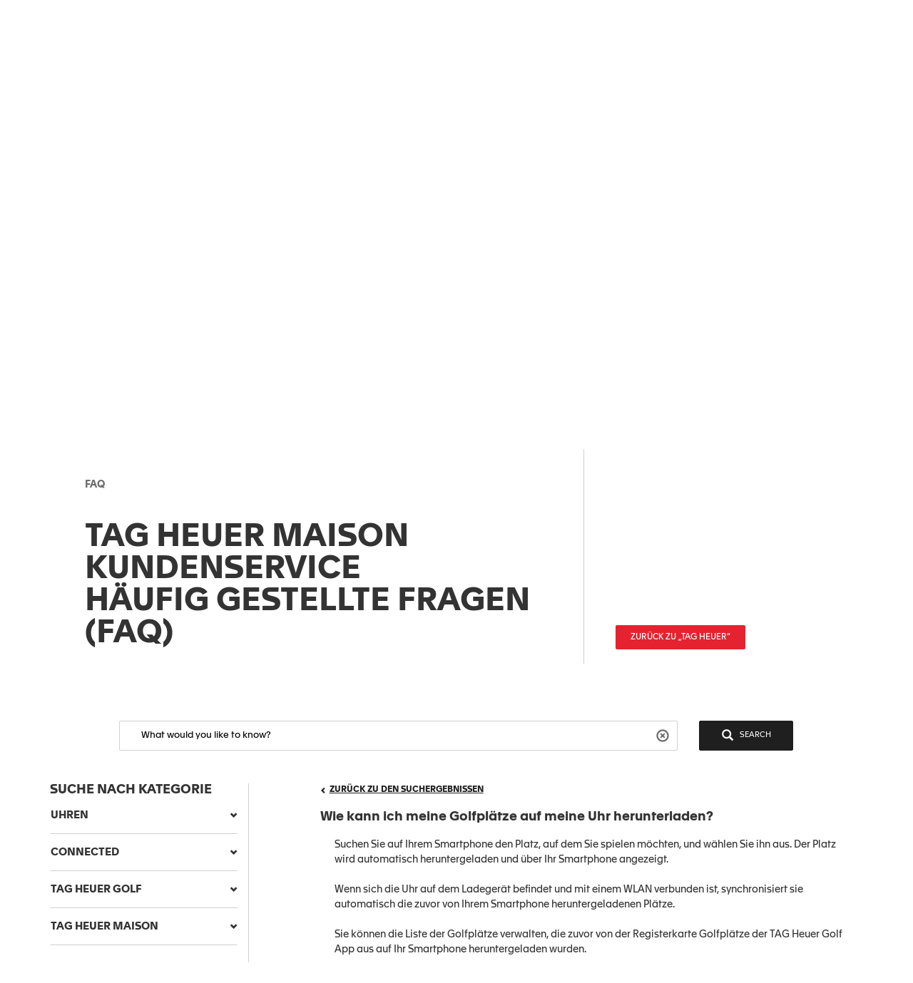

--- FILE ---
content_type: text/html;charset=UTF-8
request_url: https://faq.tagheuer.com/articles/de/FAQ/How-can-I-download-my-golf-courses-on-my-watch
body_size: 40578
content:

<!DOCTYPE HTML PUBLIC "-//W3C//DTD HTML 4.01 Transitional//EN" "http://www.w3.org/TR/html4/loose.dtd">
<html lang="en-US"><head><script src="/static/111213/js/perf/stub.js" type="text/javascript"></script><script src="/faces/a4j/g/3_3_3.Finalorg.ajax4jsf.javascript.AjaxScript?rel=1768675031000" type="text/javascript"></script><script src="/jslibrary/1752551382258/ui-sfdc-javascript-impl/SfdcCore.js" type="text/javascript"></script><script src="/jslibrary/1633048784258/sfdc/InternalDialogs.js" type="text/javascript"></script><script src="/jslibrary/1746634854258/sfdc/IframeThirdPartyContextLogging.js" type="text/javascript"></script><script src="/resource/1599655925000/pkb_js_dependencies/jquery.min.js" type="text/javascript"></script><script src="/resource/1599655925000/pkb_js_dependencies/bootstrap.min.js" type="text/javascript"></script><script src="/resource/1599655925000/pkb_js_dependencies/typeahead.bundle.min.js" type="text/javascript"></script><script src="/resource/1595852524000/pkb_js_analytics" type="text/javascript"></script><script src="/static/111213/js/picklist4.js" type="text/javascript"></script><script src="/jslibrary/1686615502258/sfdc/VFState.js" type="text/javascript"></script><link class="user" href="/sCSS/65.0/sprites/1755548150000/Theme3/default/gc/zen-componentsCompatible.css" rel="stylesheet" type="text/css" /><link class="user" href="/sCSS/65.0/sprites/1755548150000/Theme3/default/gc/elements.css" rel="stylesheet" type="text/css" /><link class="user" href="/sCSS/65.0/sprites/1755548150000/Theme3/default/gc/common.css" rel="stylesheet" type="text/css" /><link class="user" href="/sCSS/65.0/sprites/1766141000000/Theme3/gc/dStandard.css" rel="stylesheet" type="text/css" /><link class="user" href="/sCSS/65.0/sprites/1766141000000/Theme3/00DD0000000o5rS/0055700000836dr/gc/dCustom0.css" rel="stylesheet" type="text/css" /><link class="user" href="/sCSS/65.0/sprites/1766141000000/Theme3/00DD0000000o5rS/0055700000836dr/gc/dCustom1.css" rel="stylesheet" type="text/css" /><link class="user" href="/sCSS/65.0/sprites/1766141000000/Theme3/00DD0000000o5rS/0055700000836dr/gc/dCustom2.css" rel="stylesheet" type="text/css" /><link class="user" href="/sCSS/65.0/sprites/1755548150000/Theme3/default/gc/extended.css" rel="stylesheet" type="text/css" /><link class="user" href="/sCSS/65.0/sprites/1755548150000/Theme3/default/gc/setup.css" rel="stylesheet" type="text/css" /><link class="user" href="/resource/1733318448000/pkb_style_fonts/style.css" rel="stylesheet" type="text/css" /><script src="/jslibrary/1647410350258/sfdc/NetworkTracking.js" type="text/javascript"></script><script>try{ NetworkTracking.init('/_ui/networks/tracking/NetworkTrackingServlet', 'network', 'null'); }catch(x){}try{ NetworkTracking.logPageView();}catch(x){}</script><script>(function(UITheme) {
    UITheme.getUITheme = function() { 
        return UserContext.uiTheme;
    };
}(window.UITheme = window.UITheme || {}));</script></head>

    <html>
        <head>
<meta HTTP-EQUIV="PRAGMA" CONTENT="NO-CACHE" />
<meta HTTP-EQUIV="Expires" content="Mon, 01 Jan 1990 12:00:00 GMT" />

            <title>Wie kann ich meine Golfpl&auml;tze auf meine Uhr herunterladen? - TAG Heuer FAQ - CONNECTED</title>
                <meta content="3r3A1WhQyvhABoWP3duKblJ1ZPtFcyNpnV39LOjxKLo" name="google-site-verification" />
                <meta content="Wie kann ich meine Golfpl&auml;tze auf meine Uhr herunterladen?" property="og:title" />
                <meta content="article" property="og:type" />
                <meta content="https://faq.tagheuer.com/articles/de/FAQ/How-can-I-download-my-golf-courses-on-my-watch" property="og:url" />
                <meta content="FAQ1" property="og:site_name" />
                <meta content="Suchen Sie auf Ihrem Smartphone den Platz, auf dem Sie spielen m&ouml;chten, und w&auml;hlen Sie ihn aus. Der Platz wird automatisch heruntergeladen und &uuml;ber Ihr Smartphone angezeigt.&lt;br&gt;&lt;br&gt;Wenn sich die Uhr auf dem Ladeger&auml;t befindet und mit einem WLAN verbunden ist, synchronisiert sie automatisch die zuvor von Ihrem Smartphone heruntergeladenen Pl&auml;tze.&lt;br&gt;&lt;br&gt;Sie k&ouml;nnen die Liste der Golfpl&auml;tze verwalten, die zuvor von der Registerkarte Golfpl&auml;tze der TAG Heuer Golf App aus auf Ihr Smartphone heruntergeladen wurden." property="og:description" />
                <meta content="Suchen Sie auf Ihrem Smartphone den Platz, auf dem Sie spielen m&ouml;chten, und w&auml;hlen Sie ihn aus. Der Platz wird automatisch heruntergeladen und &uuml;ber Ihr Smartphone angezeigt.&lt;br&gt;&lt;br&gt;Wenn sich die Uhr auf dem Ladeger&auml;t befindet und mit einem WLAN verbunden ist, synchronisiert sie automatisch die zuvor von Ihrem Smartphone heruntergeladenen Pl&auml;tze.&lt;br&gt;&lt;br&gt;Sie k&ouml;nnen die Liste der Golfpl&auml;tze verwalten, die zuvor von der Registerkarte Golfpl&auml;tze der TAG Heuer Golf App aus auf Ihr Smartphone heruntergeladen wurden." property="description" />
                <link href="https://faq.tagheuer.com/articles/de/FAQ/How-can-I-download-my-golf-courses-on-my-watch" rel="canonical" />
        </head>
        <body><span id="j_id0:SiteTemplate_FAQ:j_id13">
    <noscript><iframe height="0" src="https://www.googletagmanager.com/ns.html?id=GTM-56RPRVQ" style="display: none; visibility: hidden" width="0"></iframe></noscript></span><span id="j_id0:SiteTemplate_FAQ:j_id16">
    <style type="text/css">
        /* reset.css */
        html {
            margin: 0;
            border: 0;
            padding: 0;
        }
        /*
body, div, span, object, iframe, h1, h2, h3, h4, h5, h6, p, blockquote, pre, a, abbr, acronym, address, code, del, dfn, em, img, q, dl, dt, dd, ol, ul, li, fieldset, form, label, legend, table, caption, tbody, tfoot, thead, tr, th, td, article, aside, dialog, figure, footer, header, hgroup, nav, section {margin:0;padding:0;border:0;font-size:100%;vertical-align:baseline;}
*/
        body,
        div,
        span,
        object,
        iframe,
        h1,
        h2,
        h3,
        h4,
        h5,
        h6,
        p,
        blockquote,
        pre,
        a,
        abbr,
        acronym,
        address,
        code,
        del,
        dfn,
        em,
        img,
        q,
        dl,
        dt,
        dd,
        ol,
        ul,
        li,
        fieldset,
        form,
        label,
        legend,
        caption,
        article,
        aside,
        dialog,
        figure,
        footer,
        header,
        hgroup,
        nav,
        section {
            vertical-align: baseline;
            margin: 0;
            border: 0;
            padding: 0;
            font-size: 100%;
        }
        article,
        aside,
        details,
        figcaption,
        figure,
        dialog,
        footer,
        header,
        hgroup,
        menu,
        nav,
        section {
            display: block;
        }
        body {
            background: white;
            line-height: 1.5;
        }
        table {
            border-collapse: separate;
            border-spacing: 0;
        }
        caption,
        th,
        td {
            float: none !important;
            font-weight: normal;
            text-align: left;
        }
        table,
        th,
        td {
            vertical-align: middle;
        }
        blockquote:before,
        blockquote:after,
        q:before,
        q:after {
            content: '';
        }
        blockquote,
        q {
            quotes: '' '';
        }
        a img {
            border: none;
        }
        :focus {
            outline: 0;
        }

        /* hiding some SFDC-inserted tags */
        div.ptBreadcrumb {
            display: none;
        }
        span.configLinks {
            display: none;
        }

        body.feedback {
            background-color: #ffffff;
        }

        div#body {
            margin-right: auto;
            margin-left: auto;
            border: 1px solid #e8e9e9;
            background-color: #fafbfb;
            width: 1022px;
        }

        div#left_column {
            float: left;
            padding-right: 10px;
            padding-left: 10px;
            width: 220px;
            height: 100%;
        }

        div#right_column {
            float: left;
            border-left: 2px solid #e8e9e9;
            background-color: #ffffff;
            padding-right: 10px;
            padding-left: 10px;
            width: 760px;
            min-height: 650px;
        }

        div#footer {
            margin-right: auto;
            margin-left: auto;
            width: 1024px;
            height: 62px;
            text-align: center;
        }

        div#searchBox {
            margin-right: auto;
            margin-left: auto;
            border: 1px solid #d4dadc;
            background-color: #f6fcfe;
            padding-top: 10px;
            padding-right: 0px;
            padding-bottom: 6px;
            padding-left: 10px;
            width: 600px;
            height: 60px;
        }

        div#searchBox textarea {
            border: 1px solid #8acde0;
            padding: 4px 4px 4px 4px;
            width: 480px;
            height: 40px;
            font-size: 125%;
            font-family: 'Apax TAG Heuer';
        }

        div#searchAskInputContainer textarea.default {
            color: #d3d3d3;
        }

        h2.section {
            display: block;
            border-bottom: 1px solid #eeeeee;
            padding-bottom: 2px;
            width: 100%;
        }

        div#articleViewHeader {
            width: 100%;
        }

        div.articleHeaderTitle {
            border-top: 1px solid black;
            background-color: #d3d3d3;
            padding: 2px 5px 2px 5px;
        }

        div.articleHeaderTitle h3 {
            color: black;
            font-weight: normal;
            font-size: 125%;
        }

        div.narrowSearch {
            margin-right: auto;
            margin-left: auto;
            border-bottom: 1px solid #eeeeee;
        }

        div.searchDrill {
            margin-top: 10px;
            margin-bottom: 10px;
            font-size: 110%;
        }

        div#contactUs {
            margin-top: 10px;
            margin-right: auto;
            margin-left: auto;
            padding-bottom: 20px;
            font-size: 110%;
        }

        div.resultsPaginationLinks a {
            font-size: 110%;
        }

        div#featuredArticles {
            padding-bottom: 15px;
        }

        div.recommendedArticles {
            position: relative;
            left: -5px;
            margin-top: 10px;
            /*  padding-right: 5px; */
            background-color: #ffffd6;
            padding-left: 5px;
        }

        div.recommendedArticles div.rec {
            padding-right: 5px;
            color: gray;
            text-align: right;
        }

        div#popular {
        }

        div#articleView {
            margin-bottom: 20px;
        }

        div.articleViewIcons {
            float: right;
            padding-top: 5px;
        }

        div.articleViewIcons div.icon {
            float: right;
            margin-right: 5px;
        }

        div#articleContainer {
        }

        div.article {
            margin-top: 10px;
            padding-top: 5px;
            padding-bottom: 5px;
        }

        div.selectedArticle {
            position: relative;
            left: -3px;
            border: 1px solid #42a1bd;
            background-color: #d8f1f9;
            padding-left: 2px;
        }

        div.article a {
            font-weight: bold;
            font-size: 115%;
            text-decoration: none;
        }

        div.article a:hover {
            text-decoration: underline;
        }

        div.article div.data {
            color: gray;
            font-size: 115%;
        }

        div.article div.content {
            font-size: 115%;
        }

        div.relatedArticles {
            margin-right: auto;
            margin-left: auto;
        }

        div#simplemodal-overlay {
            background-color: black;
        }

        div.feedbackContainer {
            background-color: #ffffff;
            width: 100%;
        }

        div#feedbackDialog {
            display: none;
            border: 1px solid #8acde0;
            background-color: #ffffff;
            width: 400px;
            height: 300px;
        }

        div#feedbackDialog {
            margin: 5px 5px 5px 5px;
            font-size: 110%;
        }

        div#feedbackDialog p {
            margin-bottom: 20px;
        }

        div#feedbackDialog textarea {
            width: 100%;
            height: 80px;
        }

        div#feedbackDialog input[type='text'] {
            border: 1px solid black;
            width: 200px;
        }

        div#feedbackDialog table {
            width: 100%;
        }

        div#feedbackDialog table tr {
            height: 35px;
        }

        div#feedbackDialog table td.label {
            width: 33%;
            text-align: left;
        }

        div#feedbackDialog table td.field {
            text-align: left;
        }

        .pkbPoweredBySFDC a {
            float: left;
            width: 129px;
            height: 36px;
        }

        .pkbPoweredBySFDCText {
            display: none;
        }

        /**** search box and button styling *****/

        /* START Search/Ask Form */
        #searchAskForm {
            position: relative;
            margin: 0;
            margin-bottom: 15px;
            margin-left: -8px;
            padding: 4px 8px 8px;
            width: 515px;
        }
        #searchAskForm.focus {
            border: 1px solid #d4dadc;
            background: #f6fcfe;
        }
        #searchAskInputContainer {
            display: inline-block;
            position: relative;
            -webkit-box-shadow: inset 0 1px 2px #85a6b0;
            -moz-box-shadow: inset 0 1px 2px #85a6b0;
            box-shadow: inset 0 1px 2px #85a6b0;
            border: 1px solid #8dcde2;
            background: #fff;
            padding: 7px 10px;
        }
        #searchAskForm.focus #searchAskInputContainer {
            background: #fff;
        }
        #searchAskInput {
            font-family: 'Apax TAG Heuer';
        }
        #searchAskInput,
        #searchAskInputShadow {
            margin: 0;
            outline: none;
            border: none;
            background: none;
            padding: 0;
            padding-right: 50px;
            width: 339px;
            height: 18px;
            overflow: hidden;
            resize: none;
            color: #222;
            font-size: 1.167em;
            line-height: 18px;
        }
        #searchAskInputShadow,
        .answer_input .blank_answer_div {
            display: none;
            visibility: hidden;
            padding: 0;
            height: auto;
        }
        #searchAskInputShadow {
            display: block;
            position: absolute;
            top: -9999px;
            left: -9999px;
            width: 347px;
        }
        #searchAskButton,
        #searchAgainButton {
            position: absolute;
            top: 4px;
            right: -10px;
            padding: 0;
            font-size: 1.25em;
        }
        #searchAskButton:focus span,
        #searchAgainButton:focus span {
            outline: 1px dotted #000;
        }
        #searchAskForm .searchActions {
            display: inline-block;
            width: 502px;
        }
        #searchAskForm .searchActions h3 {
            float: left;
            margin: 5px 0 0;
        }
        .searchActions .button,
        #askLoader {
            float: right;
            margin-left: 10px;
            font-weight: 700;
        }
        #askLoader {
            margin-top: 5px;
        }
        #postQuestionButton.big,
        #askGhostButton.big {
            width: 40px;
        }
        #searchAskButton span,
        #searchAgainButton span {
            display: block;
            background: url(/resource/1485450112000/pkb_search_icon) 9px 4px no-repeat;
            padding-top: 6px;
            padding-right: 12px;
            padding-bottom: 4px;
            padding-left: 48px;
            color: white;
        }

        #searchAgainButton {
            position: absolute;
            top: 10px;
            right: 10px;
            width: 78px;
            text-align: center;
        }

        .focus #searchAskContainer {
            min-height: 30px;
        }
        #searchAskContainer {
            display: none;
            padding: 14px 10px 0;
            width: 502px;
            height: 0;
        }
        #searchAskContainer h3 {
            display: block;
            margin: 0 0 8px;
            font-size: 1em;
        }
        #searchAskContainer h3 span {
            font-weight: normal;
        }
        #searchAskContainer .type {
            position: relative;
            left: -18px;
            margin: 0 0 8px;
            border-top: 1px solid #d6dadd;
            border-bottom: 1px solid #d6dadd;
            background: #fff;
            padding: 5px 18px;
            width: 495px;
            overflow: auto;
        }
        #searchAskContainer .type li {
            margin-left: -5px;
            width: 470px;
            overflow: hidden;
            text-overflow: ellipsis;
            white-space: nowrap;
        }
        #searchAskContainer .current {
            background-color: #cfeef8;
        }
        .scroll-pane {
            overflow: hidden;
        }

        /* START Search Notification */
        .close,
        .reset,
        .qn_dismiss,
        .dismiss {
            display: block;
            position: absolute;
            top: -10px;
            right: -10px;
            outline: none;
            background: url(/resource/1485450111000/pkb_close_icon) no-repeat;
            width: 23px;
            height: 23px;
            text-indent: -9999px;
        }
        .reset {
            display: none;
            top: 6px;
            right: 6px;
            background: url(/resource/1485450112000/pkb_reset_icon) no-repeat;
        }

        /* END Search Notification */
        /* --------------------------------------------------------------------------------- */
        /* End Search Ask                                                                    */
        /* --------------------------------------------------------------------------------- */

        /* START Basic Action */
        .sub_action {
            display: block;
            background: #1798bc;
            padding: 5px 10px;
            color: #fff;
            font-size: 1em;
            text-align: left;
        }
        .blur,
        input.blur,
        .answer_input input.blur,
        #searchAskInput.blur {
            color: #8e8e8e;
        }
        .action,
        a.action:hover {
            -webkit-box-shadow: 0 2px 4px #aaa;
            -moz-box-shadow: 0 2px 4px #aaa;
            box-shadow: 0 2px 4px #aaa;
            border: 2px solid #fff;
            background: #1796bf url("/resource/1599655925000/pkb_sprites/btnlrg_sprite.png") 0 -740px repeat-x;
            padding: 5px 12px 6px;
            color: #fff;
            font-weight: 700;
            letter-spacing: 0.2px;
            text-align: center;
        }
        a.action:hover {
            background: #1796bf;
            text-decoration: none;
        }
        .button,
        .btn,
        .togglePill a,
        .breadCrumbs span,
        .breadCrumbs .last span {
            cursor: pointer;
            border: 1px solid #b5b5b5;
            border-bottom-color: #7f7f7f;
            background: #fff url("/resource/1599655925000/pkb_sprites/btn_lrg_sprite_x.gif") repeat-x;
            color: #222;
            font-weight: 700;
            font-size: 0.917em;
            text-align: center;
        }
        a.button:hover,
        a.btn:hover,
        .togglePill a:hover,
        .breadCrumbs a:hover span {
            background-position: 0 -60px;
            color: #222;
            text-decoration: none;
        }
        .button.disabled {
            cursor: default;
            border-color: #dadada #dadada #b5b5b5;
            background: #fefefe;
            color: #9c9c9c;
        }
        /* font:...; in here too to override common.css */
        .button,
        .btn {
            padding: 5px 9px;
            font: 1em 'Apax TAG Heuer';
        }
        input.button,
        input.btn,
        button.button,
        button.btn {
            padding: 5px 7px;
        }
        input.button::-moz-focus-inner,
        input.btn::-moz-focus-inner {
            border: 0;
        }
        input.button:focus,
        input.btn:focus {
            border-color: #7f7f7f;
        }

        /* END Basic Action */

        /* START Fancy Corners */
        .action,
        a.action:hover,
        #searchAskContainer,
        .answer_input input,
        .notice,
        .feedcontainer .singlefeeditemheader .thisupdatespan,
        .publishercontainer div.publishertextareaerror,
        .feedcontainer div.feeditemcommentnew div.newcommenttextareaerror,
        .publishercontainer .publishererrorcontainer,
        .feedcontainer .newcommenterrorcontainer,
        .feedcontainer .feeditemcommentplaceholder input,
        .feedcontainer .feeditemcommentnew .foobar,
        .publishercontainer .publishertextarea,
        .sub_action,
        .filter .current,
        .filter a,
        .signin,
        .leftContent li a,
        #searchAskInputContainer,
        #searchAskForm,
        .waitingHolder,
        .csAlert,
        .csInfo,
        .prompt,
        #searchAskContainer .current,
        .sectionHeader,
        .popUpContent {
            -webkit-border-radius: 5px;
            -moz-border-radius: 5px;
            border-radius: 5px;
        }

        .button,
        .btn,
        .form .text,
        .form textarea,
        .form select {
            -webkit-border-radius: 3px;
            -moz-border-radius: 3px;
            border-radius: 3px;
        }
        /* END Fancy Corners */
    </style></span><span id="j_id0:SiteTemplate_FAQ:j_id19">

    <script type="text/javascript">

        // Add the viewport meta tag

        if ( !$('head meta[name="viewport"]').length ) {
          $('head').prepend('<meta content="width=device-width,initial-scale=1, minimum-scale=1" name="viewport" />');
        }

        // Set jQuery.browser
        jQuery.browser = jQuery.browser || {};

        (function(a){jQuery.browser.mobile=/android.+mobile|avantgo|bada\/|blackberry|blazer|compal|elaine|fennec|hiptop|iemobile|ip(hone|od)|iris|kindle|lge |maemo|midp|mmp|netfront|opera m(ob|in)i|palm( os)?|phone|p(ixi|re)\/|plucker|pocket|psp|symbian|treo|up\.(browser|link)|vodafone|wap|windows (ce|phone)|xda|xiino/i.test(a)||/1207|6310|6590|3gso|4thp|50[1-6]i|770s|802s|a wa|abac|ac(er|oo|s\-)|ai(ko|rn)|al(av|ca|co)|amoi|an(ex|ny|yw)|aptu|ar(ch|go)|as(te|us)|attw|au(di|\-m|r |s )|avan|be(ck|ll|nq)|bi(lb|rd)|bl(ac|az)|br(e|v)w|bumb|bw\-(n|u)|c55\/|capi|ccwa|cdm\-|cell|chtm|cldc|cmd\-|co(mp|nd)|craw|da(it|ll|ng)|dbte|dc\-s|devi|dica|dmob|do(c|p)o|ds(12|\-d)|el(49|ai)|em(l2|ul)|er(ic|k0)|esl8|ez([4-7]0|os|wa|ze)|fetc|fly(\-|_)|g1 u|g560|gene|gf\-5|g\-mo|go(\.w|od)|gr(ad|un)|haie|hcit|hd\-(m|p|t)|hei\-|hi(pt|ta)|hp( i|ip)|hs\-c|ht(c(\-| |_|a|g|p|s|t)|tp)|hu(aw|tc)|i\-(20|go|ma)|i230|iac( |\-|\/)|ibro|idea|ig01|ikom|im1k|inno|ipaq|iris|ja(t|v)a|jbro|jemu|jigs|kddi|keji|kgt( |\/)|klon|kpt |kwc\-|kyo(c|k)|le(no|xi)|lg( g|\/(k|l|u)|50|54|e\-|e\/|\-[a-w])|libw|lynx|m1\-w|m3ga|m50\/|ma(te|ui|xo)|mc(01|21|ca)|m\-cr|me(di|rc|ri)|mi(o8|oa|ts)|mmef|mo(01|02|bi|de|do|t(\-| |o|v)|zz)|mt(50|p1|v )|mwbp|mywa|n10[0-2]|n20[2-3]|n30(0|2)|n50(0|2|5)|n7(0(0|1)|10)|ne((c|m)\-|on|tf|wf|wg|wt)|nok(6|i)|nzph|o2im|op(ti|wv)|oran|owg1|p800|pan(a|d|t)|pdxg|pg(13|\-([1-8]|c))|phil|pire|pl(ay|uc)|pn\-2|po(ck|rt|se)|prox|psio|pt\-g|qa\-a|qc(07|12|21|32|60|\-[2-7]|i\-)|qtek|r380|r600|raks|rim9|ro(ve|zo)|s55\/|sa(ge|ma|mm|ms|ny|va)|sc(01|h\-|oo|p\-)|sdk\/|se(c(\-|0|1)|47|mc|nd|ri)|sgh\-|shar|sie(\-|m)|sk\-0|sl(45|id)|sm(al|ar|b3|it|t5)|so(ft|ny)|sp(01|h\-|v\-|v )|sy(01|mb)|t2(18|50)|t6(00|10|18)|ta(gt|lk)|tcl\-|tdg\-|tel(i|m)|tim\-|t\-mo|to(pl|sh)|ts(70|m\-|m3|m5)|tx\-9|up(\.b|g1|si)|utst|v400|v750|veri|vi(rg|te)|vk(40|5[0-3]|\-v)|vm40|voda|vulc|vx(52|53|60|61|70|80|81|83|85|98)|w3c(\-| )|webc|whit|wi(g |nc|nw)|wmlb|wonu|x700|xda(\-|2|g)|yas\-|your|zeto|zte\-/i.test(a.substr(0,4))})(navigator.userAgent||navigator.vendor||window.opera);

        //if user is on mobile device then redirect to mobile
        /*
        if(jQuery.browser.mobile){
            internalPath = window.location.pathname.replace('','');
            mobilePage = ("/pkb_mobile").replace('/','');
            window.location =  "https://faq.tagheuer.com/"+mobilePage+"#"+internalPath;
        }
        */

        // Remove all undesired CSS
        $('head .user[href*="Theme3"]').remove();

        // capture some data from the Apex controller and store in js vars
        var searchPrompt = "What would you like to know?";
        var baseURL = "https://faq.tagheuer.com/";
        var currSearch = jQuery.trim("");
        var currLanguage = jQuery.trim("de");
        var currCategories = jQuery.trim("");

        var contactUs = false;
        var viewingArticle = true;
        // var pkbHome = "/pkb_Home";
        var pkbHome = "/pkb_Home_FAQ";
        var openDialogWhenReady = false;

        // constants pointing to element ids used in the page
        var CATEGORY_SELECT_MENU = 'faqSelectMenu';
        var CATEGORY_SELECT_ID_PREFIX = 'categorySelect';
        var SEARCH_FORM_ID = 'searchAskForm';
        var SEARCH_LINK_ID = 'searchAgainButton';
        var SEARCH_TEXT_ID = 'searchAskInput';
        var ASK_LINK_ID = 'searchAskButton';
        var NEXT_LINK_ID = 'nextLink';
        var RSS_RESULTS_LINK_ID = 'resultsRssLink';
        var RIGHT_COLUMN_ID = 'right_column';
        var MIN_CONTENT_HEIGHT = 650;
        var FEEDBACK_YESNO_FORM_ID = 'feedbackYesNoForm';
        var FEEDBACK_FORM_ID = 'feedbackForm';
        var FEEDBACK_YES_BUTTON = 'feedbackYesButton';
        var FEEDBACK_NO_BUTTON = 'feedbackNoButton';
        var FEEDBACK_DIALOG_ID = 'feedbackDialog';
        var FEEDBACK_COMMENTS_ID = 'feedbackComments';
        var FEEDBACK_TEXT_ID = 'feedbackTextArea';
        var CHARS_REMAINING_ID = 'charsRemaining';
        var FEATURED_ARTICLES_ID = 'featuredArticles';
        var IMMEDIATE_HELP_ID = 'immediateHelp';
        var CASE_ERROR_MSG_ID = 'createCaseErrorMsg';

        var CONTACT_NO_BUTTON_ID = 'contactUsNoButton';
        var CONTACT_YES_BUTTON_ID = 'contactUsYesButton';
        var CONTACT_US_FORM_ID = 'contactUsForm';
        var CONTACT_YES_NO_FORM_ID = 'contactYesNoForm';

        // will store each selected category string for later processing
        var selectedCategories = new Array();

        function setLanguage(e) {
          currLanguage = e.options[e.selectedIndex].value;
          buildSearchHref();
          doSearch();
        }

        // get header and footer from tagheuer.com
        var tagHeaderFooter = null;
        var code_lang = 'de' || currLanguage  || 'en-us';
        $.getJSON( "https://www.tagheuer.com/de/headerfooter.jsonp?callback=?", {
          crossDomain: true,
          dataType: "jsonp",
        })
        .done(function(data) {
          tagHeaderFooter = data;
          $(document).ready(function() {
              setHeaderFooter();
              });
        });


        // set header and footer from tagheuer.com
        function setHeaderFooter() {
          var $header = $('#main-header');
          var $footer = $('#footer');

          if ( $header.length && $footer.length && tagHeaderFooter && $header.is(':empty') ) {
            // Add CSS
            if (tagHeaderFooter.css) {
              for (var i = 0; i < tagHeaderFooter.css.length; i++) {
                $('head').append( '<link rel="stylesheet" href="' + tagHeaderFooter.css[i] + '" type="text/css" media="screen">' );
              }
            }
            // Add JS
            if (tagHeaderFooter.js) {
              for (var i = 0; i < tagHeaderFooter.js.length; i++) {
                var _js = tagHeaderFooter.js[i];
                    setTimeout(function() {
                    $('head').append( '<script src="' + _js + '" type="text/javascript">' );
                  }, 200);
              }
            }
            // Add wrapper to add the 'lf_hf' class
            var wrap = '<div class="lf_hf" style="opacity: 0;"></div>';
            $header.wrap(wrap);
            $footer.wrap(wrap);

            // Add header / footer
            setTimeout(function(){


              $header.replaceWith(tagHeaderFooter.header);
              $footer.replaceWith(tagHeaderFooter.footer);

              // Show header / footer
              setTimeout(function(){
                $('.lf_hf').removeAttr('style');
                $('#main-header').addClass('in');
              }, 100);

            }, 100);
          }
        }


        // called when page is rendered, uses the category data passed from the Apex controller to build the selectedCategories array
        // as well as to set the category selects to any previously-selected categories
        function setCurrCategories() {
          var i, j, selects, catObjs;

          if (currCategories != null && currCategories != '') {
            selectedCategories = currCategories.split(',');

            // build a hash of the categories for easy searching later
            catObjs = new Object();
            for (i = 0; i < selectedCategories.length; i++) {
              catObjs[selectedCategories[i]] = true;
            }

            // go through each option in each select and select the option if it is in the hash
            selects = document.getElementsByTagName('select');
            for (i = 0; i < selects.length; i++) {
              o = selects[i];
              if (o.id.indexOf(CATEGORY_SELECT_ID_PREFIX) > -1) {
                for (j = 0; j < o.options.length; j++) {
                  if (catObjs[o.options[j].value]) {
                    o.selectedIndex = j;
                  }
                }
              }
            }
          }
        }

        // called from the onchange handler in each of the category select picklists, this will rebuild the array of selected
        // categories, rebuild the search href,  and then call doSearch()
        function setCategory(e) {
          var i;
          var o;
          var selects = document.getElementsByTagName('select');
          selectedCategories = new Array();

          // check all of the select lists in the narrow search section and pull out the selected values
          for (i = 0; i < selects.length; i++) {
            o = selects[i];
            if (o.id.indexOf(CATEGORY_SELECT_ID_PREFIX) > -1 && o.selectedIndex > 0) {
              selectedCategories.push(o.options[o.selectedIndex].value);
            }
          }
          buildSearchHref();
          doSearch();
        }

        // called from the onchange handler in each of the category select picklists, this will rebuild the array of selected
        // categories, rebuild the search href,  and then call doSearch()
        function setCategoryInHeaderMenu( categoryValue ) {
          if (categoryValue) {
            selectedCategories.push( $('#' + CATEGORY_SELECT_MENU).val() );
            buildSearchHref();
            doSearch();
          }
        }

        // uses the category data passed from the Apex controller
        // to highlight the current item menu in accordion
        function setCurrCategoriesInAccordion() {
          if (currCategories) {
            $('#accordionCategoryMenu .panel').each(function(){
              var $a = $(this).find('.panel-collapse a[data-category="' + currCategories + '"]');
              if ( $a.length ) {
                // Add 'active' class
                $a.addClass('active');
                // Open this panel
                $(this).find('.panel-title a').click();
                // Break
                return;
              }
            });
          }
        }

        // uses the category data passed from the Apex controller
        // to highlight the current item menu in header menu
        function setCurrCategoriesInHeaderMenu() {
          if (currCategories) {
            $('#' + CATEGORY_SELECT_MENU + ' option[value="' + currCategories + '"]').prop('selected', true);
          }
        }

        // grabs all of the relevant search details (query, category selections) and uses those to build the href of the search link
        // continuously updating the href property of the search link this way allows the "right-click and open in new tab/window..."
        // options to always work
        function buildSearchHref() {
          var e = document.getElementById(SEARCH_LINK_ID);
          if (!e) e = document.getElementById(ASK_LINK_ID);

          var url = baseURL + '?';
          // var url = pkbHome + '?';

          var params = new Array();

          if (validSearchQuery()) params.push("q=" +encodeURIComponent(currSearch));
          params.push("l=" +encodeURIComponent(currLanguage));
          if (selectedCategories.length) params.push("c=" +encodeURIComponent(selectedCategories.join(',')));
          if (contactUs) params.push("cu=1");

          url += params.join('&');

          e.href = url;
        }

        // detects the pressing of the enter key while the search box is in focus and performs the search
        function checkForEnter(e, o) {
          if (e.keyCode == 13) {
            currSearch = jQuery.trim(o.value);
            buildSearchHref();
            searchButtonClicked();
          }
          return false;
        }

        function searchButtonClicked() {
            if (!validSearchQuery()){
                errorMsg  = "Search string must be at least NNN characters long";
                errorMsg = errorMsg.replace('NNN','3');
                alert(errorMsg);
            }else{
                doSearch();
            }
        }

        // udpates the search link url and then performs the search as long as a query has been entered
        function doSearch() {
          freezeInputs();
          var e = document.getElementById(SEARCH_LINK_ID);
          if (!e) e = document.getElementById(ASK_LINK_ID);

          window.location.href = e.href;
        }

        // freeze the category select options, if any, and search text box so that they cannot be changed while the search is loading
        function freezeInputs() {
          var selects = document.getElementsByTagName('select');
          var textarea = document.getElementById(SEARCH_TEXT_ID);
          var i;

          for (i = 0; i < selects.length; i++) {
            if (selects[i].id.indexOf(CATEGORY_SELECT_ID_PREFIX) > -1) {
              selects[i].disabled = true;
            }
          }
          textarea.disabled = true;
        }

        // restores the search prompt if the search box is empty, otherwise copies the search query to the global var
        function restorePrompt(e) {
          if (e.value == "" || e.value == null) {
            e.value = searchPrompt;
            currSearch = searchPrompt;
            e.className = "default";
          } else {
            currSearch = jQuery.trim(e.value);
          }
        }

        // clears the search box of the prompt text when a user clicks on it unless the prompt is being displayed
        function clearPrompt(e) {
          if (e.value == searchPrompt) {
            e.value = "";
            e.className = "";
          }
        }

        // clears the search box regardless of what text is in there
        function resetPrompt($e) {
          currSearch = "";
          $e.val('');
          $e.removeClass();
          $e.blur();
        }

        function validSearchQuery() {
            trimmmed = $.trim(currSearch);
          return (currSearch != '' && currSearch != searchPrompt && trimmmed.length > 2);
        }

        // hides the "next" article link if there are no more articles
        // the more var is set in the VF "articles" component each time the articleList tag iterates
        var moreResults = false;
        function hideNext() {
          e = document.getElementById(NEXT_LINK_ID);
          if (!e) return;
          if (!moreResults) e.style.display = 'none';
        }

        var noResultsFound = true;
        function hideResultsRss() {
          e = document.getElementById(RSS_RESULTS_LINK_ID);
          if (!e) return;
          if (noResultsFound) e.style.display = 'none';
        }

        function hideImmediateHelp(noResults) {
          if (noResults) {
            var o = $('#' +IMMEDIATE_HELP_ID);
            if (o.length) o[0].style.display = 'none';
          }
        }

        function showFeedbackDialog() {
          $('#' +FEEDBACK_DIALOG_ID).modal();
        }

        function copyComments() {
          var o = $('[id$=' +FEEDBACK_COMMENTS_ID+ ']');
          var p = $('#' +FEEDBACK_TEXT_ID);

          if (o.length && p.length) o[0].value = p[0].value;
        }

        function toggleFeedbackYesNoButtons(isEnabled) {
          var yes = $('[id$=' +FEEDBACK_YES_BUTTON+ ']')[0];
          var no = $('[id$=' +FEEDBACK_NO_BUTTON+ ']')[0];

          yes.disabled = !isEnabled;
          no.disabled = !isEnabled;
        }

        function toggleContactYesNoButtons(isEnabled) {
          var yes = $('[id$=' +CONTACT_YES_BUTTON_ID+ ']')[0];
          var no = $('[id$=' +CONTACT_NO_BUTTON_ID+ ']')[0];

          yes.disabled = !isEnabled;
          no.disabled = !isEnabled;
        }

        function closeModal() {
          $.modal.close();
        }

        function countChars(event, o) {
          var maxChars = 255;
          var chars = document.getElementById(CHARS_REMAINING_ID);
          var charsLeft = maxChars - o.value.length;

          if (charsLeft <= 0) {
            o.value = o.value.substring(0, maxChars-1);
            charsLeft = 0;
            return (event.keyCode == 8);
            chars.innerHTML = charsLeft;
          } else {
            chars.innerHTML = charsLeft;
            return true;
          }
        }

        var atLeastOneFeatured = false;
        function hideFeatured() {
          var e = document.getElementById(FEATURED_ARTICLES_ID);
          if (!e) return;
          if (!atLeastOneFeatured) e.style.display = 'none';
        }

        function adjustHeight() {
          var o = $('#' +RIGHT_COLUMN_ID);

          if (o.height() < MIN_CONTENT_HEIGHT) o.height(MIN_CONTENT_HEIGHT);
        }

        function rewriteContactUsFormAction() {
          if (!contactUs) return;

          var actionURL = pkbHome;
          if (viewingArticle) actionURL += '?id=kA17U00000001y5SAA';

          var o = $('[id$=' +CONTACT_US_FORM_ID+ ']');
          var p = $('[id$=' +CONTACT_YES_NO_FORM_ID+ ']');
          if (o.length) o[0].action = actionURL;
          if (p.length) p[0].action = actionURL;
        }

        function rewriteFeedbackFormAction() {
          if (contactUs || !viewingArticle) return;

          var actionURL = pkbHome + '?id=kA17U00000001y5SAA';

          var o = $('[id$=' +FEEDBACK_YESNO_FORM_ID+ ']');
          var p = $('[id$=' +FEEDBACK_FORM_ID+ ']');

          if (o.length) o[0].action = actionURL;
          if (p.length) p[0].action = actionURL;

        }

        function clearCaseErrorMsg() {
          var o = $('[id$=' +CASE_ERROR_MSG_ID+ ']');
          if (o.length) o[0].style.display = 'none';
        }

        function prepareToRenderOverlay() {
          openDialogWhenReady = true;
        }

        function removeSpans(from){
          var from = from || document;
          var allSpansAndDivs = $(from).find('span, div');
          $.each(allSpansAndDivs, function (index, elem) {
            if ($(this).attr('id') && $(this).attr('id').indexOf('j_') > -1) {
              $(this).children().first().unwrap();
            }
          });
        }

        $('#' +FEEDBACK_DIALOG_ID).ready(function() {
          if (openDialogWhenReady) showFeedbackDialog();
        });

        $('#' +SEARCH_TEXT_ID).ready(function() {
          var o = $('#' +SEARCH_TEXT_ID)[0];
          if (currSearch == "") {
            o.value = searchPrompt;
            o.className = "default";
          }
        });



        $(window).on('load', function() {
          if (viewingArticle) adjustHeight();
          rewriteContactUsFormAction();
          rewriteFeedbackFormAction();
          //setHeaderFooter();

          // Set the category select
          $('#' + CATEGORY_SELECT_MENU).change(function(e){
            var categoryValue = $.trim( $(this).val() );

            if (!categoryValue) {
              e.preventDefault();
              return;
            }

            setCategoryInHeaderMenu(categoryValue);
          });

          // Kill the search form submit event
          $('#' + SEARCH_FORM_ID).submit(function(e){ e.preventDefault() });

          // Smooth scroll
          $('html, body').animate( { scrollTop: $('#faq_title').offset().top }, 750, 'swing');
        });
    </script></span><span id="j_id0:SiteTemplate_FAQ:j_id22">
    <style>
        /* Bootstrap font */
        @font-face {
            src: url("/resource/1733318448000/pkb_style_fonts/glyphicons-halflings-regular.eot?orgId=00DD0000000o5rS");
            src:
                url("/resource/1733318448000/pkb_style_fonts/glyphicons-halflings-regular.eot?orgId=00DD0000000o5rS?#iefix")
                    format('embedded-opentype'),
                url("/resource/1733318448000/pkb_style_fonts/glyphicons-halflings-regular.woff2?orgId=00DD0000000o5rS") format('woff2'),
                url("/resource/1733318448000/pkb_style_fonts/glyphicons-halflings-regular.woff?orgId=00DD0000000o5rS") format('woff'),
                url("/resource/1733318448000/pkb_style_fonts/glyphicons-halflings-regular.ttf?orgId=00DD0000000o5rS") format('truetype'),
                url("/resource/1733318448000/pkb_style_fonts/glyphicons-halflings-regular.svg#glyphicons_halflingsregular978")
                    format('svg');
            font-family: 'Glyphicons Halflings';
        }

        /* TAG Heuer font */
        /* 400 Normal */
        @font-face {
            font-style: normal;
            font-weight: normal;
            src: url("/resource/1768329948000/Fonts_Apax_TAG_Heuer/Apax-TAG-Heuer-Regular.woff?orgId=00DD0000000o5rS") format('woff');
            font-family: 'Apax TAG Heuer';
        }
        @font-face {
            font-style: italic;
            font-weight: normal;
            src: url("/resource/1768329948000/Fonts_Apax_TAG_Heuer/Apax-TAG-Heuer-Italic.woff?orgId=00DD0000000o5rS") format('woff');
            font-family: 'Apax TAG Heuer';
        }

        /* 100 Thin */
        @font-face {
            font-style: normal;
            font-weight: 100;
            src: url("/resource/1768329948000/Fonts_Apax_TAG_Heuer/Apax-TAG-Heuer-Thin.woff?orgId=00DD0000000o5rS") format('woff');
            font-family: 'Apax TAG Heuer';
        }
        @font-face {
            font-style: italic;
            font-weight: 100;
            src: url("/resource/1768329948000/Fonts_Apax_TAG_Heuer/Apax-TAG-Heuer-Thin-Italic.woff?orgId=00DD0000000o5rS") format('woff');
            font-family: 'Apax TAG Heuer';
        }

        /* 300 Light */
        @font-face {
            font-style: normal;
            font-weight: 300;
            src: url("/resource/1768329948000/Fonts_Apax_TAG_Heuer/Apax-TAG-Heuer-Light.woff?orgId=00DD0000000o5rS") format('woff');
            font-family: 'Apax TAG Heuer';
        }
        @font-face {
            font-style: italic;
            font-weight: 300;
            src: url("/resource/1768329948000/Fonts_Apax_TAG_Heuer/Apax-TAG-Heuer-Light-Italic.woff?orgId=00DD0000000o5rS") format('woff');
            font-family: 'Apax TAG Heuer';
        }

        /* 500 Medium */
        @font-face {
            font-style: normal;
            font-weight: 500;
            src: url("/resource/1768329948000/Fonts_Apax_TAG_Heuer/Apax-TAG-Heuer-Medium.woff?orgId=00DD0000000o5rS") format('woff');
            font-family: 'Apax TAG Heuer';
        }
        @font-face {
            font-style: italic;
            font-weight: 500;
            src: url("/resource/1768329948000/Fonts_Apax_TAG_Heuer/Apax-TAG-Heuer-Medium-Italic.woff?orgId=00DD0000000o5rS") format('woff');
            font-family: 'Apax TAG Heuer';
        }

        /* 700 Bold */
        @font-face {
            font-style: normal;
            font-weight: 700;
            src: url("/resource/1768329948000/Fonts_Apax_TAG_Heuer/Apax-TAG-Heuer-Bold.woff?orgId=00DD0000000o5rS") format('woff');
            font-family: 'Apax TAG Heuer';
        }
        @font-face {
            font-style: italic;
            font-weight: 700;
            src: url("/resource/1768329948000/Fonts_Apax_TAG_Heuer/Apax-TAG-Heuer-Bold-Italic.woff?orgId=00DD0000000o5rS") format('woff');
            font-family: 'Apax TAG Heuer';
        }

        /* 900 Black (SuperBold) */
        @font-face {
            font-style: normal;
            font-weight: 900;
            src: url("/resource/1768329948000/Fonts_Apax_TAG_Heuer/Apax-TAG-Heuer-Superbold.woff?orgId=00DD0000000o5rS") format('woff');
            font-family: 'Apax TAG Heuer';
        }
        @font-face {
            font-style: italic;
            font-weight: 900;
            src: url("/resource/1768329948000/Fonts_Apax_TAG_Heuer/Apax-TAG-Heuer-Superbold-Italic.woff?orgId=00DD0000000o5rS") format('woff');
            font-family: 'Apax TAG Heuer';
        }
    </style></span>

            
            <header id="main-header"></header>

            
            <section class="banner" style="background-image: url('/resource/1670338161000/pkb_img/img_big_2.jpg')">
                <div class="container"><span id="j_id0:SiteTemplate_FAQ:j_id27">
<form id="j_id0:SiteTemplate_FAQ:j_id27:j_id28:j_id29" name="j_id0:SiteTemplate_FAQ:j_id27:j_id28:j_id29" method="post" action="/knowledge/TOCArticleRendererPkb.apexp?id=kA17U00000001y5" enctype="application/x-www-form-urlencoded">
<input type="hidden" name="j_id0:SiteTemplate_FAQ:j_id27:j_id28:j_id29" value="j_id0:SiteTemplate_FAQ:j_id27:j_id28:j_id29" />
<div id="j_id0:SiteTemplate_FAQ:j_id27:j_id28:j_id29:j_id30" style="float: right">
            <div class="select">
                <select class="languages" id="langFilter" onchange="setLanguage(this)">
                    <option>- Languages -</option>
                        <option value="de">Deutsch</option>
                        <option value="en_US">English</option>
                        <option value="es">Espa&ntilde;ol</option>
                        <option value="fr">Francais</option>
                        <option value="it">Italiano</option>
                        <option value="ja">&#26085;&#26412;&#12398;</option>
                        <option value="ko">&#54620;&#44397;&#51032;</option>
                        <option value="pt_BR">Portugu&ecirc;s</option>
                        <option value="ru">&#1088;&#1091;&#1089;&#1089;&#1082;&#1080;&#1081;</option>
                        <option value="zh_CN">&#20013;&#22269;&#30340;</option>
                        <option value="zh_TW">&#20013;&#22283;&#30340;</option>
                </select>
            </div></div><div id="j_id0:SiteTemplate_FAQ:j_id27:j_id28:j_id29:j_id418"></div>
</form><span id="ajax-view-state-page-container" style="display: none"><span id="ajax-view-state" style="display: none"><input type="hidden"  id="com.salesforce.visualforce.ViewState" name="com.salesforce.visualforce.ViewState" value="i:[base64]/7hnScNrvIAjtoTiuNsQOv4+JrWC4IpvipGaE02iRPiUlBeYnYoXvxvCO/GyIwSM0MMFeKaJwS4nGwlbAnmtEfOEcMyTGlWdmncwyy5qjA8ki1yGYjCXSpVCGEv/gE0h+rGmBLeAMobjCjxqmeZQBrF5G49kFTfKDLOLExR/9k62V+tcO76019aujyZXJxXDl4zokc6sCrJw+vfAzZhkHBd9+4uSqpPSU6sK6YyMmE8GquZT0s+HBWyY60VMIsK9pUlDlB/eID1fGLZ7bio4PVBon0WJVRH6pI1KS3dLEXXRNEYLO0WrsabnC4ExjeRT6iF2OnGKKfs84YbZX/TR8YAAuxZG6dTc2kofiUsbZKyOa/qF7lUYoVkSrriK2eLUvYG2WVAlko+2/+QfOqZJT7a6d2nmZI1ur0WCg3mFfwNgPE4fMIfhh0mGlZ+uij7iwMEXcnF3QBKQb0eod+Jz/tGvtak/UA7eS3zKImv/Gzb1rJhE6KYaOY454k9yxCmo5oGltJqiY5RZjtExFV9o2I2YdQccXdA1jK7gEJl8aAw36PwL9xxaCdDzOQdMUeCzuvjGv2tH19asAWDQugSsp0wR8ch6S+vxcA/TPLrI6luC6XV7FBUyv2jb2wE44nF9jO7UfWVtzVX4GZu822SNzi0fzjeMsymrch3stEKFBU2pZQIm01pwm/sRu4EB3v3W97YQT4df0O3zFxd2dOkao66bA3qQV9bhprRIXUXc0+OjijcmfiZfmm5RN6n2FHYOgGUe8pfKJTNfKi2KAHqOYPgZhj8XPJN/GLko+d/L0CPDCW11SHUj9Sv37q+XIAx3B57kmAIy8Y3kYbfIPpiytoIxxHohJCsWfEfuFVfXf+4o1Y0e4zZp3y8vpALoiDcGLt9t2j3d2jRRM+C2vD1pej/Pq8dPGMx/NNLRh1vyQ06RrdAtl5GtYk7zyNOs0WVRgb6DEcEGX9wVFMYdamGXftv/BwX38JLlcJZ20OCaznrS0c2/UitbXtf0C8g4VVXfJ1J6EwEP0g6lql0NC6eRiiSWlRJv6JGqdpYiY/dWUzQC/p/0k0goVl/VAeaBEVxYk7OMk7+YeOwKh5qF+6mtzrExghzhJnZJ4+WogztpC8r85F1JZVcKe4X7EhgDzuCyFjeel+MvcwzlNtt7/TzY4/LBr3PslJmmfKvJzF8k0hewCfpa5bZ5ryoY3RgcpRhnCbgRDuTYUAXKA0p4me+oLMBQSOQQxYl4Khe2RWy1I6krcRD8gsEy5mN7oB9TciVtYSJHF91vuBQM+QbKxghi4A/8eRusB0b98hAL5UDqPeDgE3WkUf9ZXlWbtMhxlLUadX1LNh1zFLJRxs2SoxdKKoCpCC70W/[base64]/DVNJji8PTjyuzANOmyPbGhsX/3nvCV/R0fDY+lnGe7sOoNx8sOJ+VDAQ9LEFf54NyuLFSM09n3Qcp2Gg4+hndFgbkcVBUMsNT7rNfyddEGWZLM4qs9cVhLwmviv051qwBN1gFk6Z3/+c21Db1Xzcx93NG7EwF3LxK6e2yneXLoBiF5U+TSIA4XSErVdYx2/tkglXcU+ssDCJBfBTfm+wLh0/OpNvJAgZYBrYOaSyJqbmXIcn1K4v0IlYpahPIxHe3pP06SjFdKW0Rm70fqngwiobdhB/EGlInR/uDisxhHWVZ+S4GHGrKtvJzuUSh3GEJuPrLST9z/[base64]/uSCL+c90UaX8hU3LGl1QQf5sY/gN0HZPJrGUbX21e5q0NemKM4yYEC8lt6piKhY5M1xn2cBr9GUbi55H+iq/169rqKMtSz5u+1iqRyq7rbuswMOcy9aPoly7e50x5Y7uTW69g2N7noORRH9yzlx5bPw4ho/fM0jlvEb7JyezTHPWhl06V8N6lIytho14+L5wfBPlQfXm1FN5og1HB9T0Etcmoy5cnLaHynunbgEjZwknHC78t7ckKrmQL7n/tfeDOeM8zG20JxW/YAAVc7dUA5uQhOVSEbT8Yr6J7HiQuJ4wNDHLARaupehZiKO6gwx9EPZUwQ+QY03X/KEWN6gC/U+mzHps+QAZO8bYYRhukFPiQcHuo0wkDF9lxf9ZZXXeVy0QoqoWmh/oHF/put+HuhdDZqjzLw+oZ7Za/R5qkEkepJlb3OJm/XNRkqFFccHw8C39FBgmL0Ex4imWKq5lWLcB1EYqvFPuiltoTZPn4fpeVisHRLSgFaLfBDlqO987uydMRmAtrdB6pNZFweBReeRLX005wzZHKo7AVnskMQlt1ZdXum+YSjtOZ/aeHYN/kJZCoHD2S0nEai7h1a9AAOPOXf1ZN1aAJWK+SvTOf/BjyZDZFHuyukvJkY5TuaLEgR3dyc/54FRZvx1mTbWzSafO9uLXBbuvImZO3QspT7QOcPNhNg4+IWGpV1dT40icjT65iygUnD9b1c6SFE+lgzoWLEJZJH9DgzPJO0qDqoB8Wza/XFpo5TzLdS/ej7FIow94aUys8buGQ5d6IZxuAfngLw/bDA2tiArYh4veHT1jA7ZPZU79IQ4UTsUHJiMsgNYq6ESBnRDk6S8AJqLqLj7tb+Ubh1VtohDLh4f0kCIWsKkuS858+1YFxpE9h/EDs+jcH28Cnu+yceKt5UmSbc4ItLufQu/ft4BMH0z7ZJAAEIa+KCeEFIephsZHP6Krcd3JLTohN9JpLoiyq8kE40lLQV8W4ji/Y0pRwK2prBdf/fdpFaA/7cgg5tihWaBdeMus6M2SuxUCF9iF2eNVv8wVe7z/CAB/WnNP2hYtqIPVZClFrQstMkmmByqWIh8GehwO3zvvr4+RTKuqnlYk1HNMticCT50aLpsz3euLCI4JrrcFdOSxf6a7C7AHQiaWcUmfuh+rrzsEAiVGl69jT3wRZ7OmVB7HyeKb1BOgyB6OurHgHHZvBMv/[base64]/abkTXFagSD1Oxs80USzfVHmQh8x8FlpKtegiSrTZ3yrPYANzYNmyvmMA5eN0/CWd7XZUZ4b1m/daYRhrJLoi+EKD1gjj8UT0vmAUREdS5SvTd0lSKoI4nBBH9DVi4SSRV5legxLlF9im7c7Qb5JDufNxCwfgK722ZmXFyXFPVW2gdq4+X8ts01PZoDg/u1vgEO+dGshri2gwo4we4iWyR4ozAQrIjne1fgZIMOrfaAJfHI4gdPw+SsSUIwKutBcAyOaEUe2vvrWQfihbOQi9bM/s7tZgFKwuLNsyRcjK7OP+csC1/5xD1/9ERE5Qm3Vg2BNj31HOvSdflzbdoB1O86upQoZQkByVbFD8HGLKjA8+POXIn3KAGOjxCvWQ1t475hXiWW7bwUelSvf1buVyJI34y8DiHaZOQmH7wqjAy24qXKfDt5a2B0TTCNZ1/V+ZVTDeHfbvbekct3rMo99ESesGTvStpOXkWyKjO0wh0JYHe2QkuQHZtdq8jId2rMXxWy6euJz0IU+zLfvpET+cegajIttFVdY7iBvVgVch5ojB5xkKXuSuQqBa0sEwEXfECsCmldJa2WD75UK5nbnU5dkdz8drm2fEiMdzzh5UXIwe6Jh0ivlzpm+bsD/953Bo6YKVua/JRxTa55GQZsv9YeGHHoopaGGG0xzvkQ/zDG7bc9PBynUGnZG7TVnSD7OcZ68XcxwrwsvZ2/GUuCmPFeZRygebiObJd8u3BfEzG4QhGY+usx/h9zkT8Z0tR6RWlRI1ipk1ToCZMPegzPehavmtNBAuP/3zcwci0HK3b2Hw4ozZkC2bI6pGZJy/N5YjoMzEFvuh3ad9/A3KhCwCmug/e+jJE0xpUqNPjPg0OSpKMpXd/r9xb2jpN1bDYv38YBdqYPnOZg813HxuEkKCNSqX0OsC6btU7aXM9Mi63Rhj2h3GfbvH0gDLw2TuCzbGPM/4vWg4uxiGWJ9MVApG+OBcYinOG9AwnGV3wCxtEREfvb6JCUm9DYRlGxOJyAi8saMTfVnFGOvVlL3bkh8eBvOIQK8uxCafrC8uN5ZkQ2sVhlmZjqhfIJS9PDcXT16A2ajUERDmFz6YL4m/CzDvx+54jIytGYqGpveDDUfiLOtxIHKfD1pKpKY6EazEbHmLcbXvOwsiAgnJSMkx9xlF6wxhlM30DnX4KHmC2lUy8yXzKEV3fGS7X2ga1JG+fKyKg2HZkH9RkaKbfnezoMsQw5xiGC44wEd5AZEb+TW49VBFXnvzbOB/HYdpfD5E5kxyiJWud+oyX5LFG+iGMmiK1gOKj6UTUGvwVjUvxPHPecQ/YTbELunlqs1wgUJhmhmKL9VsInOPM/9X6frLHqr6yIjJXN/69CSCoU0jaUsWdEYpdTwD4lJoiXhcrVuTyhbbC01fEZ/IDKoZbPtnt2ZLq8T1zE/N5pk+h+yR/+Fuq88cQNsxqL3KKGLozkJiWy/[base64]/[base64]/lGoEn2Mw+d7mX+UrPIepe2CXF3Riu5IUXDMf4ugygfbshNxyI0fSxuZgrmDmHmIRY/8rXe8PFx12B6EJn8WyHRIokOT1WvzWvtv0vvCbY7myhL14sH9Bdh6hw5VSFMIL6TCUUBezTuLKhmeSkVYEivFGpagpoCSauN4X0j2xFeesFfJ67pg94ic3D/ukojoAoySQZ46ZoKwTF8Gpap4HuTs8IDtsx/HhlYDrrVWl0432Cq/JXNIs4xBR6infifudqRFtcoBKet6wnolWE1+rmEqIZdR5E2Y4lfsVo/6xu2zLxuhTbSM9f1M61Yh3jtLrjJTSnYOVBKJhh0jsZtXkc/HR/OfOAsTHfREgp19eBOuuxNYnpZwf6AW0YOiwDfx/ZNg48q2ynkSJKJ/6TppvyfLTDKXks59greVV6uCP5mVYFQfLdn+yZyui+ZRCMK58h/Bb4iv1wUceoC6ar3Yo8uWRlFSrjDq+PCtx0y65Dx0g/rCjsWb0tw0+c6760+dynxBKYpct0usyO4Rfm23uan/mUuRYOkFDiFPBlzAMv8taHFqQWCbovNlmFNzpGGCxWjOBTZpL3W+htFeDj7i3Qwt/cZz83CWa1E/nzCt6tW3PsDmK8qqmJll4li6kGFtleXp3NFnSDUXxV1FDHhWrS66vit1JkjXrMSOShRA/6rhuBLf+PPYanvBst3I6+vx5KOsSVCCUVpJPL10CZ2BuBkJKi1587Pt5ahuzSuKEcYV7O3mXtPJePXixG4Ui2QxI6mLLfewDyW1KsIZ4g3pe2F7YYWcSG21UDpF9DuUYRJJT579KJDib/Y98ZzNSLWr/K8fAYaZpe5OEKDdQ14fBQahCXoBoO2NcTx2axDzphvjmaD7Ld/kZlzuT/S+ScH1qMAaCm8sYI4nzEhgBOK3mVE/gH03bFz00L14icGpsDZbmvNF05URE3EHZ3cB5QD5bL+v9CwuxbYHD/3t5sF2GJGjGR77G0S4FwVsLPQj+/u4Qm4WpFoLQAplEnuJxo/m7jhyT43CwaE0+OGWdqZH82Ng1djRUV6QHB5uJMjSBebsb1qY3PxKNLHlkpr8VpaOMTENXeFgWyMeAlu3nXG7PyTfo9G60YpTLq5qg/1m0wsARiaR5JJ1oIyiU3EaH2H3cbXPczYQnYcqCYUzcNTErZeRFf8YSkHhBqnQcsLtVG5IqC1u3FPmuFhoIRam7QU/B9ly5igDNmO1PP8dY/kTKzogi3YBez6NtuUFUQCUimCg53wcAxnOIHh6cmSr3EwMW6Y5yy+kr6bs8VLviPw0eq6CP4hE8dAAQ8QjeZb0/fPP/GdDXcKxwc4JN7XSAQ57/urNddeqmwCy79n4hyAB+39O4kPpkWEH0y2GEihV2E0f2xBiMOXtcFVBpbB89MHGhPDdY9HVwbY3v4nasQ+EXnK5YGSR7XHVy1B8hdw/smeVZqSeyStPCoJpbeZeYLFYH5oTtZwHqs51i9dB79YzHB7B2wRPRwBSACMxiQOkwMmdx1cVxZ1kVSXp8F5iqt3ivRoqrQLl2aupkV3xfze8GhaacsD+xrBhjTLrr874PTU2M6FW6V+ylaQx7OVUdDAU/nxxXg9p7/W2JL4sXHuf1f9l1ez7kk5Q3ooABo3bo63OQ1/p+AjrxwXEum3G0bvu1/1NfU5mGu4eBMzkqNEN2WiHu+jd/WfuXBsgwkM+LAi+NKrwQG+ycxzfl20iNc+j+xmgzVEKpF7aEwFNg+6cmHFgs71joOZYXdAnuX848C7oqfrv1JayJvdfr5u08WJ84Jxz5vAfPawTlw7zZp3VK9GDAuFNY2pTrT2wlE17fywiNrDOu+7coJ9uJePsaBr/XKKqAAJwWikvktGpukiHJ+lX4fl0dhzZd8gOcdTy0gUfXrXI97b9O0RNFTPjNO/n+rDKndMFOyVlFgrCiV83V5ieSoo6tRBGg55iihlHEiy5kFnPw+6C4tFU8EZ3CeU/daN0W44tXGvJ+Dfwt/qlhDhA2CKn9nfgSuq3gDGyOV2E4ugYutnqrMWuQo9YkL0BE7xLgRzzFiEi9k0LyHAkN4fmpSSxsatc68lDOzg8xtu0QzEYKcZfmd+GO4a3I4IJKND4td5YXLqMv7G7/D++cuV338pzczcXp4F1Z+hm5R/y1JeWT+vzUgZRIvNojIYw7yHYaaC5HANl6OdbCctSVso3MlMbj+ZnmY/[base64]/yENPWE4dKpSB1ncv1XapDKy6pmQ/71wRPPqxc3KGmH/ueHT72q2NKnFWS8dxpAeBXx7SIkZjnbhMDX/8X69xBPsXF3BWL0PIrEhlYGbLfVr8hikVKRCOFQEdaxi1uxxAX6gaiGIHb3zjjHMkKpTw2JSXZd6YG9j0s/ehoe8KyHhIYuylLrJ3Nv5n9/Ype2HdfValUVaykkeG6kzjmB3/umH4/WwMOjihhDRrW7+rOn2yw6+bXmpWcif4zGl3XxRRlJ4Vmo1Ocmur1cYWR77KPeVb5PKglqwwDP5eK6lElOFZ1Dz0Y9w3hMWY5fntM2jWuxRHAMoBNVnIuz7fUHTvO+hf2K7Em7B5SETxC2LN1EqGDAugqjFA35vPW8Wu4krhytIlmg+UkCI8GIFMpz/qKncqzXQ/Ky0/rr3i2GPQl9QrC1sA04U7e3+erG31wY/JOYtyIGOo5SGHqrr+xaqf5ndvNyLm1HRl+tfh99YnC1f595U6pLu25JiRmEnkKBmxeuzYDqUv5FlOMRdPP7QcUMmALocF6zkeVIvILRwUNNNxMo4hh+4Vj1A+UdB+gsCI4rndvrypshXm4DxEl9juRJyZggJybAgFokfH8bm9u73/B80S2hnQHsmfTM6qGL3Rq46VoKAO9RornYuQ4gOWdtB2UdBye4kVqftFLA38x9g7sMeo5KehB2MXwbCa/CevsjxKsGYnLHXpCz8/UAM8iBBMufVb9IH0tj2de+RlDlEaQXI+xZZHA/Xz1xsUDqpb9x49Kg2cIWYDftYBu4+fHEfmP4DMLdcETJYwXLlQpMFt8OQwH1tW+aEwIiRj2g+MtzsIXSVqxwQlWxS5ixW55JFeKLZT3mdVOMVPRVk24GxIYvL3OeP4fbVyeapRrx2+Dy3IJkW6Qt0UCmI0XevqVofSTApOg5Bbbs4TIyXCzsEUUvTtI/z2KSxn2V348/Rcl4WZFyiCbeFVj/ePn8JJU20XSKYFJMjteKBHxC1EAapBfBtAUZPQBjNIIPK+7/GRaeLIXE/WrdBMEWfLsyswu7U3mp1IDGfynUVt38VbYsqKG8eXRttCMpJszzKbetnQUB102UtieAuE4pgg0mM9DcsCtKKjbb9OQmzov7/wx82xlkMV2KmD71xUOfuXL/kRAY1b9+tngjWLohPlfXt5dHpZGUvnm/2ZvoXcYk0is9wz6gEjh06503EH730xlqcUMToZXaPMvaz/sI3LnMsJDV8W9yzFspSrshZ0IUgyD0/8j6pMd/UUohY9qo1nzQiPBVivuSv4mVlO6+qizBD4rtj192uWbAxp6OBAwd6g/mjSwZlWQkSkfSX4BGUJA0m1Q/qLc2q5TC9sY1DWL25PZLJdYImq244twjnQATA/LYIpOxpJpy4P3LW23FMIfxOhCwzxpwMP8JgrWHMApU+w7xC5Q4NW8qOrAnOptxm46+srFd/kpqTjfQ6hblKVq5pmXJDyktDR4VqkEuymbjBl3/nxGKgx4qNcDUA35+7P2WA6EkAUuUt9Yp70REDeLNYqigMGoxCn0BsbcpDeKaVMEL4bCR2Zu1GhEZN+maAGqqF0B4qrv1/+egbMPUqprxxNQSGx+XEl7LqDpzxku1mpBEZ9k2DVssF96IuluGGrMMWcvq8XgW5+1MYKCmQY7BwpMFgOHdTcGL0fXBfkQPv8Dlrk0993Q9nUPhEWsG/aGyaNgJtHb7WADNpWUONvpwUJpnb4krePX/rub3WExzxcy+GHxmmh4Rx+PUjoiY7z4dc+sISefcWr68pOvOhRh8D5BQV4Z4zdhJ1K1wYKBqWQ+iB5X185ns4a2IWq4Ve5/VMaTNkIp4ft86izwrxWd2coMxY6kArOzFo9mxqFiY1e8/4f8nUpYAWBTvzx/U+1rOuXVe4SVAYdzmosRrXkwav3dZaHMErYnWqSVO5CymamedHfWqnD3QuGOAF0XMmxVepdAmXJO30zJbwxocgEKhaN8qGudEuEq+KZ/WpR29xkoWQ0wqkuegAFjojj+hDREUqA/8jaUmBSSkidRqACY3YwQTXVpO3+s2cs+wzBx6TDOzn6KyusdNPR8AoDkChMzdoBlzl41Bz03HKSbaOjWDWOTzTPFNAFjIa0xOlwP/a/FRHfK6gMf4u+IqMp/7TwCrb0aKecOul6toIvYEWurQIEBx19cJYBONi31L+RPMncVWoeryjVz3ihOcufjJF0WXWx0dJKxjuunZroCaOzfQwgX6qlGyoJRVTw3mfsmb5KdOmTw6r+5TkdiI9SCq9rLudLGZ/UG8AfDP+sPTzZudwgz33YahRf2OsTiDj0WYsc714HXai1E/[base64]/ub6Fb/JD4fO7g5YOo6htRkDzWUE19MsEhLJDcaqKebdeE5pnvL9hQkiFYbwBCVuBP0CFZBX2HFYIUL4ueuyAwsYziDPZE2AxthGuL/G554X65rPNn4vKxaiw+j2jrxuUpk5PZVvwoP0a0EvcCRXepHENz3V4Z//ezPTLIYdOOlRqxvsrj/VwcQ28EI309ic+m/05sxQIx/OGUxyCijh4YstKmtFnzPEp1t4X56g/csXphuwNyWd0X7Km9ncz+q3czHkJDB1A0xJ7KoVF/QLWb41/KMeXhnfDCG9JXu45chPyxDYgckHNEHUr4VE2XnWSglZGaHmZ6M791L6FM05OWGWsD42+i+im2W3JmShiY2hBdW4M8eZmY3gatNeozQpajsUenFR/4+z4SjbTjPhIg2RaDoV6HOykBLEw0EglWQfJkVNc7OJRhl4RtWxHeqr9zrECM6TBT7zL2mXTZDvEuLgneKNtcu+V7S+B2syG7l60AK0AXzW6GTpofiZWAaK5458KHeLUgNhDv06HHlcYFov0WgTC1/WUiJTfKmUQCYpaMr1OhSHah0RPgAFRvNaW1sA/k5+MPjWgTKcafmrBnz6JYWHOXlYFqzOvLsjGBsIfGIV8cx4mB1xQMP960SppikbxGaLRC02ci/01qAmU0PRFEK1OYAOCA009m1TRlBFyaW4Voo5qBnJlSl+AwJOlJWld6NDx2b9LDLmL9Y46O66snS6Rd6ent03Q1EL2WadtnRmN/Pl048i3CkQsMF7NoXBd8kpNbIEJaDGeLGZQERpyTizMUHe9IhhMdRlJd4bt7ZnKJ0bpdfF6cBEmregSdY7PMBWDzqDAEopPk9lIjdiXpJl0N1RITSLhUh0LkLFHMgPn8KDuvQyHew7LjPNqB+ws8inUJf5htZEcru7yyUeW/8iNVoLTcI28N94LiKcl2Wy8xuOJz2ZWpcDBuTDPgtLa9gCY0vThqbipYjBhTJvLBZYgaeLxhG4Z2P5apxTDCgvTglbPD4LhkS4AYJzIv6fLlxzS52HlkM3Qco0FbawHPLlKnAH85Tz2AIjI8aa9c7L694U7lj0EHkpJ5IN7/Lp0OqFYcKClw2/XVzu6fvoOMpTIlP1aByvdlELGA45R977SqMdcU3CDe1pPB7QD9/dwedx/VNhRRqlMUcQIIsqX0RbH6nl27YL1OWYLZkBVA1GgGrLEfdNe5TtTgin4EXJFp9Y2WaBjc14qq+46c+ljyCDkVvPYoP0XoNRHuujZW8345G2bTbJor95+lhjCsHziuP4vHfDdUwiY/PYKLiX65+iApWuyAKVmG6SAdMQqc10DtXW3JstRFxA84/RJLcfKEffvI4q+2HiIg5btH/I02Pg2k9LH4gLYrRDsfT3pMgIyea94pWwrNb4FQEUs/[base64]/E1eWIdoq860U5cRmMFNYWWnq1jFY4iuY0PXggbnsmBOtffPd6PB73GMN54/f0YnbGT6Z5ERCTFbW4zoR4xQoJufYnPbEbTYZzA3z+bnx3pA/Hm6EoZNQbyNoZ3n3oLDlIcENDYoe83nPIt+ZNReLDCv9SvEhnQldEtv7GvmxQigKSgcZJP8ALfsFkETq15dNwwfE4/D2c9mW+KbEd/KQ0yTXUNQcP5c5rE+/gKsZjM5tACYjzmi0fTNs8/s9X+aireAeaHuMXsIhJOqi3n3beaxn/9OKdwxnmr0q9HtS0OTIYOFkFTwGPP8iSiHAE2Nz27K9XmI8FzyG54WF+nBfVup8Fgq7a9ZVDD3Vhd9s/vg271W5lDxImF+UcFjNsgdye03UsaAfbWkjzz7DfqRqvNpsTLYEZf6p9xHkpZ16OdVS2E6E+IwbFllWaZARs1ap1u/JerGb80qSTE1rlQoWsioEKwncjg3UGVi9s2q+F4U5d8yALpaL3TCj+vzZ0xNZPocJNbMieGTI3RWJGUyGOnAb2b6tHOBskmN4qW6o87nuU8Hon3wZKHgUOqPiURVv+MHe9Pp8rIJSW61/8D6u1Pzn1CQ96/mDrouspkdduCIu+HjZM2c7xhSQMwNKh2+a+p7cqpBeltLbRIBMmZIapoMOmmtCYA62uyaXcaK+MX3S4pGllAfY439Prd6EN+CT/d8+c9Cr3Ja6xyQ8pEq1A+rfmayKmsYhNUqtkG+TBUph3GdAi24RMchXpDFYQcT0eqoTYn7znsLpOqiCRRI5Ste4mdPA/SRQiUn0xpXDdNvAWd/nuJwdAFpAH2HkY6Mtl+7/oJF7VMBg4ZxfAbsTBwKEHnmAZtKINZv+Nap2DDw2Vl2u6TG1ugersobTwlUYOxStQ0blnt5PDCIE+o4FXkpnqld/WY9M+W1O7hz7lOIZ9C3pg8JGvgAgH4IlSUjb6a2HsIo4/w3HzhVO9Fz1J3KsBXvQ5PuKGlfGdPlewLAGrsB+T3tPyq+ruqMlVFJQK/0bWOdsqkqKqrIyBjxjoMNrIF4Q69fpSasFizqnMTGM1la5e1UcniAIG5iUeRRbNdBrDjdrNq4iaKXd2jbjdZD3VdGfV1bz/H7SXgStmoNa9kRfM9Y1flJ0jvDgARdagnMvqf7elAv3KXesHS5Z89nEIA1/3yaF7nMg5QUUf2tdIq3t84kqeTbRunk+oCYDK5XNS78uauwkVdH5Eb6hnc4VrIzr9GX/7QCKdkJpYnbZkcm4dzLZoFYIUkxM24XB/YazzJJQ8x9qEy8+82eh8QI/YYV+k6ADBSEMX4leAPqmvrTeg1hgHb3F/MPM7ANookctMj0PyiIFxpwXPtFp3albZh3hE1B5GeBwFngZ2J3zNA8+o6m9UDESylage/YJdDtYYr8UZk5zfpxML8iUKCzqYuZuElTrQDcdskwyRbjSshyhrGTQCFkJtefHTRTWDrnyKoUQkoKw1eZKgAjFVv3s0bGXnRxCW7zvEK9Z1szMbT3YtszQ3nXV73EOFsJ+d0lyi75Kx/uQ1KgT4jyEK3QRuMOP/4LM3OW5k8L8HgUKaRo6TG+0uOgT5k/usSUqS6QK3k8h3QT9++XhZLkQRMPtIcQBseqw5AwOynnZFKoU7RtqlyTPq48g6FhqPs8bJdBTb3vUnsuNYyZ7Uuzs7WR64oa10I0Xt04HG0WbFxiEhO8gkCuTv/flxMYhBAUw8dgUrBK4zGO7b0LWEuEst/0MjYCj8iLR0N5yO60MEXBKRlwkatGgPLJJMmxXuU+mu/r8bGpeE0GnMAQ9kkZFF2erVuebOAMv1edcNwpkQBMGm+3tUx+3tJYn/hWekHLrk5TFPLKvmxf3HjGfTnTqNvRCVY99XsGrFIvZk7aiW/AyOT6dyJZLiGMJhuRUi8fCbYwEx6mHTQY6xEZ3w1M2G/n1K9/JifRpoEKqF/D+0mFMCEk4lHpBZLdRm23G5xGHUTPc0Gk6/MhvKTAF2eKLnIkEg2YoO7Gmfiivw382bXWAU5WqCOY5LppiCzODlc93bXMKZaMv8eqO2HJQlwnR+eQWD07CGAMRcLST9+Sc1+2wMRAWoo0wD6In/D+mGqfSgHcnuMB/vX/vES59yAJCI8j6A7tz9gNz4KB1JUyW0J4WUL6VWuxv0Qht3XzkneiLHSQp69SEtgqHjTSqHnV9QHpEXAZlVu2+9J4dbEfDbbF46A1VD9j2XFOKd3wrnJ/x+dao3aTTsiyUZpRylWoECncXE2mpvfwR98tU8rCu/bd0uUCDsUvqhrd6M3B/KRlF3J588agb5lIODCQOc9+Epmwt4H5poAvgv4HakivgtCBR+pVtjSBs0JgvTa/YDuFFJs89hB3eyHWLWSb5JawRkGHdFDgc7PA4XMNnFl5bx6Wx4n3AW2v9ImKq0ZzhZQqlSmk3WB+KLQ68saT5ifD0YEmE7cCibSh6SJtsqsMEXkJYNkxJ7vQJltBA+FkmxG33WQOKRJP+Xu5GOwyIAl/RayN2xyDxQ0szWLj5fwgg5EC1KdoAu6id9tc3PC53ic7zuyCL3heyW74sPcA5ZDcS1JZgMxP78i/Zu9SmW0bDetA957+8kRIiQyLA7adYsgrQSJIFbJQH9eFJP72GLU8U7v3GXxtYyCMlnJ9LulVOg691vgCAgp/XqTxGOvMkZBu2tOkM7UpJaiHz7BcNtb2hflzowDfEDFvqnnP4pSKUT2tkE9qqQ78qjiWmTOwuraJsp4gxRx8FgktOQafvhye9cw26OAaaZEYYkG6Ly/bjo0UnA0VgAPspm3RuJh1DM7FWpJzGTmRw5eD1fnXnkDUWDie076H1o5y4E7tTO7qro1/uxRFrCh4nas3kLsIhTLk/37TzmtIc5sW0RZfAl2hdoap2GdfeVtM9fFTo8qdJAc4/Ttfchr9LBFO6yMojKNuj/3YWjfV7dCPO1tR6mlq240Xjdp4gJqRXKVp4kqDPy/Mt8CTNsNNIaXy+iGM6n2V4NSTpsKgBTPY0/b7TGYtxHAfN3KVoGbHfHeufaX5KH395ctTUklCIupeeN8oUruVHJeue+4IqrO958EUZXyUO5G+RjLUGX0nuw1Rbml2zncjbQ/WbP0iBtH8TY0c8U/zR2X1/[base64]/OK8ZokqWiTnj2EifPfPmYpuTtw/kMfPqQ4zHg9bGBaQigSoGnweJDy3DAlrGnDUAP8DbSM1XwmwqiS0BdYaLle82vSnd4pACWsVODo+qDdQ19EVEWGMOQmJj6VAbr6R/AVlywrf2MY3vx8mWq58r2Z5zxM6AFzd7ExhLlGAteQgm6B8NDHEVi4Mq+jXAOeGYCcYpvMnyyr0/oWf9kO43W17aXlCttOT9dy1mv8/E3WC+TnRW9T8s4t3YsY8Y1b5nPQXeVJNahphiZwUhWjb+Fz5uBcBqxytLeAjJ6lWQTqrp9MNMoiwCYiSAVmJhTzVTgDvchjgaQ9b437TXvNs+clYfDx2WKsTAWIW0YyeAEro1y7sqttlYlm29PEj0csv+OQoyPE/ZFYdS5F8ZTLbgF6MsyPTu4je9mNZLBQam3km2NmV7jAZhp6mfcsg61RX1cKYHSiAeQh1wJoUQV9IgW932sHBG83gLttkgi63L3C665h4rSFDt8dJkFXiyr/h6T98qaoJVfguKWBj00gK0LoSqN4mKwB8EcmGv2fWIk4UQkuOHZfSdFqy+8o+K9GobJokWz2/LOj7fggEcCz+oZ5omXmfxiaSyKV57NlRd68j4y2BxSGxQZRd1jT+UaW1eU9ng6dTApvAs4jikOt2nYq0b7M5g7HwCaJ90pLTIaarDXVm+KAzLn4S99QkrKr3TABHY2yUZBisVkk96LKeXXYbRTsoO/xIz99+9SoCb8Y3DYLkNwCTudj52L4s+nRB5tcUw5EKG3gnLsiRnTdeAFx6niIdGQxhXDx2MIKAXdGVCe4BGVN6vw4dpIYdGmgHQkPpaSlsob6c7tNxNQN5XedaOeZgythUINNmMysOx5l6tBwIjXUIY//+V9D2mO9HAg/tC6BoMzQwzS+3vm17IYyi6k5YJCSws0Eax3nOO1EhIFVzFBdVK9OWRV1zq63cThZsOw5V/7glWzPn1K/CXHs3OyCg23FkQIF+a7+t288HyPtAhY8Hn+O8LHwecB3m6TecCj8LK8iXSZG3pgXeTc3AOvqxpZ/TrO85HzeIfU5NhKB3ahjvC4E0WOYn+g3qfmX6oYK3e68p0zo+t2UDvRlQ75sAM4IF3+GTOmrhm+sr4iwY1Tzb/ebwT60c5U19UxPOtzzh67ccBiS+aO94iShcN1ZyDyQYL+p88BGLBkAUsjWLESsEjuiFPQ5i79hzo/gmRGu5Lp0Zf4Mr9cHduU1fLM65czWI7Hiso8SMo2KdvUmWE1VrU3dXPst1J6hksDeUGXrJ+gaFBpbxnTHoXPAF/8pPRTqYZlR58Er2A/Uy5KY5Sxde4ox9L3nL0l/EFSuqSb/KH2Pcn3EjFEKwfHy5r1nCueFTkJb0fiItpgFUlDdwzp+fHQprZsT1jrCRxzt2/sRqVA8ualJnoOZRnSfxNRlKis51vneNLViQv1mjEjFk3kgzTpbh/6GlQ9dtZeJWz25DgGrqnuw4/E3qjvCoW1oNFaoG8sB0D5s7amviJWmjRS+Jc0MsloAPLEY+cP+L3800VwLao0/2U0SI10dHI/SU8Icp2QtvtIeosexoDw3pcaU/lBznClCiXsGQxFvAGpNslAqisKoV4Fs1v+TvTNQD6CuAszg57sMrCylLBX5z6KVSMw2YPrk3BgpEttOjJxvJ8R2gHPEB0NJEFT7A3cmf+ep60bo6O45EBv0UTrvLh5vQwI5NRaSun0F5E2cJ2O3SM1BC/BZE6GxGan0wsxo2VhwCE06sanZ1OklJut7ZtSpnG83zZYQrRJPpG5U7k1ShEtxXznUThmZGfPLKym5vpV/WYSakqa+Womq3SlnolAipZnwhkW+OCI74fGgP+LUcjCDM295RAS61igZ6L3V9w1jhgGcq9RwXEU8LA+5VLrmGU0gSnAQ5i7h7O/u33PJW3zY+KJZAOWiwp4Ju3o196u9C8631Nw6bzcWFMRcV/bFJBkrHn3strhPy5pe+Ppy5vrMlQQ6DLGJ8qyrEm7SnirQ+1byxRiMznBplg4rBgauihlyoDIHcQEq/4TFY7BxVeiLk//arPw3vG0NJ5Oe89XyXNUkk+LY0BS8Mep0vt2Eurci6EBPmtkaBvtellvCzPhn5GbQivTb8zWzha5tvc3SP5sT1Cbauirsz/GUJbKxy2BsQnupGqT6ZgZCFYXBN5FtphS7wQ+Nzc9t34WYXshyK+4ByFqGas4p/1q/25+COnbFjLuW2Hb1efqZsmZz7j0b1A3OC8oz/gvVU7d8zZUDEZtyJGoIRmVYEQP+VoMk9hHEKlEFGO/nZwr/6pmQnR4zExUaQw5/aFI2xznp6YmzXUXOzICSTtzySy69XfBNB1HX1JW3u4ZuwomWIVF/b68PjJ+dcsBsiuxrvDOqKRzCGrcEClklAL+1QLcsm9sCrRAYRq962+EUJ6I7fLH8VbuOZnkfvIIPlzE5os/ZlL9fxzp8iJ3glKIYRTZf7gUsnxdAXVGepwAdmBjrl+fWLYv5kStDKhcZXg0sr/+yZ8Hpr4k5+VxrIJdfEPe9M7xvcdkDukHzpFDV3NMpYxdZfBuLXXr0/jdvSpAu/EEId31d2lCSkXxKwCb34unP2sz2QsU90NgqmaW6RFCazXv0ZQk9RNE/C9y04jc7zI55Jd/In1lEvSrTh8PertdnFaSAKvjnvM586Jojwhm99927H7t5Vth+u1PgFAEZ2U0zzW5VuUKRSTfQXEMhRczRUP9DFc9p6UjcBHGVwfBC6Hrp9JsRSngGAZX42pB4++egAMYAkK4dacXP51q98Yu4FDK1nHuVJlKX/cMUZBHC9jf9X+oRQuAbHgi5xPpCeONZj6FIlqXTTw+QiydeMnsNtZn7Z4EYNLj7bWAQNEK+6uC0cQxKQ4JHkvWq31nhhJOwslzh0kO5H4dZDvRnoES5VvzipVE64Zbf7aU/SgZTFC7wcRgcgjQiEQQz4AJFFzPiIe+/hBzfE6k+t1yu7UMbiNXqbbydy45SV4S5v/DKsrw4yypnTN6QkgIIj/2fjqFYSgxh1Ev1f7r0Go5J5/T2YBCJb0fng8f5O0G8WP64kUzXGzo1UqgQ+NdtjGWdKRN9NZNxJTusI6pqzvdMROcX3IdcHUWQ7oeA5620/jH6+s0B8nLgtVa79CCu+PVQa6XFgkdh6B7KI8CoRpBkvn7GsuH/CCB2AOq3qa/XA2EqJfnO6Wz6kzqnBkG08yWPXrXe7Flwj/unBo8opepsl27bQqNPeMwbxbjI6krOR8/L2DcQnahZZnTlT469DSc8QJe+oWEPmddENq1TKtSgsj3x5TlAO5U6wnxeklhlO6h5yBZWag9W8ppekuIFiY83dxqN8GZE1S7XVtByFqGvrmTnfzXcMUCvdlOXj2mUFoM63/irDML5hNbDynoVLr5RRdrLXTdW/[base64]/TRMdUcaljY5VesPqI9eDiyOTrOsKGfUIfNT2M5H2ZuXhqM2EuOewuVyjPzLBMGFJ0uq/9eY9ps87n9qjbokLkMbcNfpA9c1D6ZRTqyCKp1g0sSxtYIVVsjbpJETGkX33tNMXfDpSWD3Gc1RVMEji+nsv71zV377bUkIe8pL1xoVmEc3Z/Oz2kO+9sFSXJDPOj58l/t6eZTPAMKTUOB+3IBXPorFkZSeyoadIxW5qimHmM2T4Wg1kqEivzef6/9hD2Um3jmLu6rQPLcBmYktFNehHwHIACrPOchVHlFSeYEmCZhOxyEhRy4iX6//hOzOSENNiU+LOVB0gncXgIRd5g0W5upxjaewPJH2B1TVT7ipqAuENEoBi5ocKoaZzXmQ/n+b74NRXphrl1+/ScilXoypyM7cVHL1O+PYe+V+HU8589uPbGL1pum+iqNrYU3pyhgPgt2PuZX/b5gdbX+X1fyHEJDPO6TjSNvVJdU/otmm5J6tbIAOVr8M6TKwMtImxec52jPez3IqcD4N7JjzuF+xG07fenITETJXsWrEakYTje07C6Uk7y9k7q49JBQ91reGzhQOuuS5klJosVZ6O/tVmz+oQIqYFsVRKG3SD32VBU5+r/93CrkehtW/FOMez4PFcjJyXewKSq3rwr3+kE1VVpoA0zqG3i9ycy+z50T2pFo6lhFaToq6WoaNyfjJcP4Y6YSmqBtLTRvZtGtXt8uIHyJuMcG1KvKsB/PaN9ynD2sVdNPe1+XlV/CyCp8R198QRDdOOSnMqyk9gPpNKXR3xcxBI5OO66FtfhsTsw/9x5g/5FT1wCFUrRriEnUPnjWJ4h5i9QnPn2bFAMEHyAQxoIdVdmNAR9JyKXRxZlDE+Or84kRIVakAbyF1mKnxDAcFU7m+lvN4jQBWsyfg/T9uAU7pOtII10D++9CtOiG3V/ISkpckrn26zl0OMJawkdISISOUPT4kR2mgLowdmcrG5+dmiy4RMki++FnfjGWq8jvc/[base64]/51Ko+h10hwi7eU1W+vyMDxAGeZsuAOighj+nAeoKjY7milPiqMVZ2BwMOfxb3oJKSR8LjsCyHTbQLtbdcElzy30BAwd/HhSSLwCc3LOKZIAsw4T4INy2f+zGUNSUdCZ3wMJSdTuLBl7tsKmU8m28r5mWaMozeF8ze8ka3ER+vv8E0rikWujXcTuoaGw0V4YwusfhzViowNZMY6CEU+mkMMhhasJd9f9kzUyM32VUQWGT7pwmDsjHwFuPDyU+zMZ+ZOObv8nNdFXXzK+vFkx7+c/fXELQi6QrWt/xeEo7cMTdOtqR3E5yhkEpaBdRD9j3EvUyC8qwu3qfRhepG3NVgXWcljDQcmqV/RMlxn/Q1Rf/P3X9gQO78GFikHiRzM8Rj5eSMqxdgyXtJk4jkiqDQSMAnv/NQ2F5FlcLd6IQyxqeHV9XqO5wyKK1EzU/7uaQnHypKlXwNvX5vxhjG0xK4Ils+gDT+H7K+s/S7FOIlqGnPEAML6tffjDN+4thYGaclHd1aIdaIVMQ/EcvQZQx8G78qOXbSafASi1/[base64]/ef+lO25PLwKwhpiYk+OuKwlxgiWClPAajiKqCx8xchir3c/0xuH2qVLjJREEhgDy3VHxwKyvlvunDA+0jg7OSDsYM6E2ZuBPIragoT8MYim08vh36TwGChVSiKIduwj+PEzB+WaVF+K1Fi79dxk6h3Adg2f7fV5HGlIWwLHClS/[base64]/l+dM1zM2DMgGoIRlpt2Laa7z6vhwmpQumdgn+qNY0BZ27BH2xHLngpIQv7Eo0osTV/J3jh2h2Hsjv2VbsXOrLE+kRDH/Z1vzYKiheMbE0asgvUbu+GXexNqqC6IwdiGk0yxFO8jp1bE7QYBgxUde8upvr19OYJCssa7bz64EnPSumNcqwBjeaf2hLXuaEQHBnxVpe+rIGaYytyRQx/rWIV7Cc9cgXHetbsMx9WGkIfPGMVay85UV/6Pswr8DjCdIQgeCRseAXocWbs0cgDmO/31/jdmL1qlBt0X1L/q+Fh1DF/jZtgzgcx65syfg3apSxBtgY3FrKvWEti/nLZO31/pIn2z9G6as7MGzcnHNUKJliM+JiDKzjcG515upMiIAvOxTYLf4ymognOGmA9w1wIhzl3vTW4XnJ5cMDyFs53hmSCuM4aAsrknvj3mG8OmXw30voWAQdkZJJWAiukVX0XkhzVop/064xi+voklCdXImLfHbSlC3cQZKCJk9JUx4Pfq9lfqru+vY9eV9j6YdZ2HvRH3z6PhkigSKDbOIIQJyL16ZOL6k641aoFzQfcO3EGe1NVoiQznad0Dj4hlLuw/rOm7anr4abnfmKpv0zCUJpNlshKJXtocCxrhXmQ2fFjJ/O6Mdr3cyhkKeI/ahHjLqI65Wau55eI2jPYi76FXk22moBDjET+XMIo0GWFNxPSKuW4DhLSTtuBp8vb+p9DALwOjFqh3EwD/m+g/04VUw2X8uW7CQdnaZSVlIAfDYSSFt3aMo2oRLJXe17Rg9w+RM8lMJv8g/CV6WCxp2Q8GIl6PgBEQV6UX5N/He1RkGSldfEGJUlABbPF3HV7nhGKfBqN/t7dBAC7yxq17X87m0W5PlOIVlf65fQxUliho+Grd5S+gXjcR+2aOApQMd0bNdhh/ij+pllKHTOXKO/nNpwFRRVvdseWi4iUEoDfHSfDsKTFWlyFZCLqDT/W58bHb200BtW9c+N65MM/GCbYhX2IUJGIaRkUKVQvZ4Zh1OfYOgzfVRtuGOz/[base64]/HnVlw0CZSpMfys0XPfn0Jc+NtaMM3NWg50mz1fJr4yBWIfWNwotdjInKJvVj7es5tj5MoJOmZkev2lWKLXAHW2dnC3BaDJz4bZdVsHzHKY2d2wJg8MNRQlQRzwv950vgnruF/xBiPEwuVeo2+HX2Lok/dbvhvSNsskLp5l+wXeaeRv2LMLcxR/2bJ6ARV8Q0fEQZk4yJaDGsOhgy/[base64]//lVfsLtUDOND52mRqW/TXwT4zmvf8vlyPC/bppNzt+oCyBjpvxkwipBIkKZgAjdOA3u86C82xutsVbsIW2rmqqBtnLReZWwHcJSVYuM9f3Otwr5+hY4IHmIbgvOqYV5US+FUKcud4/8X1CJEcXUdt8R+WFMkrIK8SZsSxsEqf0C548YY3PuZDmLeq/hRL0Sd2IRPQd42ebSUJ4+T6vID/PkIExvz+9jUJZ65KGzPoXY/FIQTAlsWrjy2ZAbU8JUwbKVkSAkg2S3d5QUy7Bd8U1luTwmGvmepQxcBxC36WOGnQ6b6mjA7pI2LyKwSwWNT6j5mHMJ8BG05bvU2hRYOSR1I9lZ0V2R8S0mWUT/lKfiMH7Cy45AO3gZcg9SOldGNtRxmCpB8WyA+sO1ngjiVp3qJ733ikO7QyM41t85JhrlTmcLBoxZtd/vzjoXNdzcb0boCmS6uVcNJB6624e633jT11lJOHjXnyqJgLbnD4skAwSnzgzcphTdr3OqNvwsNRtD07JWgma16Eai/PfEZ8hpkjVxZk3tiHdJwqi9X6P+98KIv+vR1SUPJqRH8lqQtVe9/Ec0fDnXqh3SlbBwhQZl6R3CR60WwOGTawMaAVFAEjgvIswPN4J1bcJQxlt+ipZYgzL67zd5vnkb2YnSvL0q3/LtW7Q0CDDaIZhHQQbMReAMsKfSm7v3T5AP4SB4M5xfL7ou13BrcnuKMhLJKw4i7hykRLkjEgt7zn49f0o3oReb7IHIhR1IjqEH47M5Sa4G2pi++bUxL6EqZkoForu5p3IWVWhE+BGVE6y6ctky54WlpfCzl2OpYHBD6kAWTpRo41Ok3OlsaMigMEXi+5zU5/PN013D2/ZYcI9jtTJdKKzteke4oRs+ACAvke2qjMeYlgI5q8vnXrTEMyQNXCRM3cYLmxVUug/syAF9t8KgfMYrfbwGKcIAMXWSvOqPoxEKP846lOXW2gYWLnrqLM3kRzibz9Tqg4EN+Z8km+jbDbZ19BeV9wOU3+d/f610BUc+8QJNy/6k0T7tUBw0MwOmLh8bo4U7O2z1Fwd/+KEGoJaYBoSgdeS23qWIjvRP1CmYgoEttppBQb1J7jvp7K8K23JhhvU5xAzGUIm0MPBeD5XKLT01ZH6yWVH2GHklmj5ICoEYGLdMI46X0W26ql1I8X5Q2MHS9zfgjNTLZvHQnracIM+9RNlc2fi78+hfDpJb9CXOqZ5+n4qZTGxj/QGKA5OVB7jGL3Q1rWMB2Eht8QDh0X/dmM+aXahLghV4Aw66aVnXpdJ0A9QrCBNMmbvFImViLAX6cxxcee5NCLoLDBCA6SS8M8fNYa8ocBewSqrecmxbCPr211u8//u8jJIG6fAEa4wtXMi4/H+s5XxYE6XBTsFYLOVxd9U+65r1Cjf7w028M7PZ4Y8DtQqbgBz37lTJJ4KwK8rAcZ8wxYHYMA31+3yjRX5iA07HV3NEXB1rSDk5xwHSfia4rBGXQ8p2Ct9D3W05BI1wRizzAt2yk9QWAs98bnyXINWMQprDg3To/DixpsQmF5pO0pgdzf8xYZQ77zmwDkhgIZmEzVCC2w8J/ArflDzjC1qHGEaBRG+9tEMaz6X+mqW1Q9FAltkFc2FlcnHwRTKXAOdUXoUiy/d543/GHC1qrp2h8J67AuI150W/TMElteiUgeUoWtV0ZPpMKcO6iTpcAL4+SZUihxA5E/Gsx0jlFrWPYRr9GaA9sCIsS+b+QWobTdYs7n16kYWdnDbPoEspBIB8Z0Q68kuE6bPH4vcVdpJxq92RyKqygxSfy+Wp0931OFYiaGJb8CWAKSTX0vN6c/hieGVIW09dkNUDU0xwp4Sobhfc1zXc4PYfeR8zpRH3cXEesJFHK8EbhudIqxCDs0TynhHBP/h6hPdBx4Iu7ITZYt/Qutxdk/P+xwWlLKDLv69GtysuWXu7kjQb/DmvRbHSrEUE8pOkqLLYEJoRWd51DqDiNCsA3lMxSZdS/+WqS50msgClE6yEq3d8QewN26sjGmxeHFKfzpHBReTqPKoLZ2IKOzI3pOjqusiTYwsoTrYClQQRa7LAWfUtdBm6as9VU1loucVuDx2FGDwQQmqZMVELMCfEWUSU4zsGLACB4I+BZeh0zPTTbgYNnpqB9k2httD9slsrIr0E26O8nLoRMIIPs0W3eaDTfik2tc9bYK/[base64]/WLQAO67Rj1Ev/iX1xnHaAgukbKCXL4gfdvodW9xFreaq5cAq254QRF7JTMhlu1SA0/eecO2wPlYyQgHcbGnE73UmwhRCVY6u8CYucZtc9PYdljFERKjLu+RCrc2cxOda1QYXvWjUfCbij+BoWvjNlsRIa59+azuvYaldZZe8I5cnUdFlEGrN7EOhUo/vBb9aTEeO3Ozx+KtuQHu02dt2mHvfU3vCzwPO0Y89wGznKaZvDSpG9bk5tb2Ac6i0TMziuTNqU7WVlc8k0Qf8QxdBy2iAoZKJUjLYnH84MV+W69gh49t9SP8SobWxAlmEBG50vaL5Y9AObvsHTc/P7x3uvzwX6c0LGI7l2m2Da3AKXRTw70V/E4lou7sk4w8ajy0FnzBr9GBz41jJhgLRiQbodxXKIX7i2TkkE8eu6UBaH2sE62yJV3qUQmRCwCJq+8GzkLRsktmU63mLIC6jWreNdB1keF4XfGS266Uu+hDN+buJdpDGNKewVRzisUo9fiyNUdQwQE6K3jgMmZseGSMgdnq+YK/hYLNbcNOxMFXVVEYC2vtu6cJNj6oCn3ho1z8VAVv9IVtf+f9t27kfjbTAgh/iXPjfAQPmCwccWQ3G7sc7KzJqTg59YlSt+vtK0IHz+Ogv7Wo/3au+gIxKKxN8RrM4/dFUgXO8HB8oEjrFVZ4ibP1et+X24KvC4F6DZX39p4GqXr107v+ScPM3f2SYGD+pniHtD5ocGM1KpGTGsnCZOYdZDPoKijA+boCA4NFF6pnwjB6pqHYM3uqNzyIK1Usy/KZeq0prgr6WUOZINk6nsKp1eN9oRS3dM/XgcV6cjQvi/Klj4kiz+m8PQ4Gm7ARicJhikULK5yF7t/eC0RMeuW/wL1EbyCWcCpOnCUuMKMwjwRw73WUpUAkPjEEH07cxQac2OpOwFGI+NyPmNI/2Vo91GVgmVdgPDDDJsM+rZLRsrYynMrUuNcJdRWNaY0Ugsp83FO8pqSbegn1VO7cbP1dqn/kkaDx5OGA54A1UA3tgf4j9tnjEGWSvPKZstTTpZayeBfLYpEwFnCNXhj5qsU3NW2XzKsX/NY2ohDuU6AZezcOZktUZXN96+FN1RSpVsD/reN6Vt3WbSIc8pzX8Nn9jB18C4xNjaxGnO3TeoeMJVHz35s/tR3TL3gaY/i2Y+cB5RJsErV566ORa2OnRq/vbDhpeYZZC8fEDfz8KLj77FTimRx3ziL6FLN4jD+iYVWEZGRAVpauPj/TSLjx+WnTfCTPpdmJOo1aul+Cp59B6AD93Lqo0lKjWIlBAzk+Er57ic5FeWCrCMEYTXH0fx0Mh9eCezRV1LlrUQ/aGKkfmhKQWNDYW6J3ZEYjRQzDv+wNVzj+o31T6tpi67M5Y/csILa7fWDKW517hcnek5AQW9ybX3y7eIj/OPHcS+ym6rgOiiFmnhSbH0nipPkm7jWgTRezCIy471BN/kqTs63sv9SzV7H0lrfw40+m/ErY2TlV9XVW1/970YnRv1cUzkTCYfwbMPLeY7ahwcP1XD58bIH7z/7OyXpS+Alu6lLnIFHM2paYZgQ/dwOTBYY12c9puXJ0MikXIEnOiwWfXgGQ8zSj5S/6QJVMltLB2gttdLFVkTZVQgHjqVXMAJRuAaHdbXV/e/jU/dxgWkJ5j0Npgqhp7dGREqTieDEgz+svHYRNrXiXPNA78RTSWjfGMLw4w7veUSO0G+V7rEoYfr4A9Qk2zP6uNgH1BeqpuDJs5KTGqqbJXAQv+at7+l0sVYEwvcv2lXFQ5UoD+QGL/mmVCAUTXLXaGdhytBRSKsLeRmnLB5WusYnBtuAB0ZuGaf/8aC0cfkPQ2ZfxzZ0SpfAPRhm1f/nABHZNkxLNLbAM8pFtSZQMUckv8/ANR6TSpt7gn9Zl1lX2Qdmp85wi1pL/x2aW//Eb0jFrf2XedIvf9eXrp04j1/OyWaKt4pWDPR7zprXGQWW8975xiv8g/C7iJEngTpanEpymqlCzMg6F2BN/f5U5vnYszcM6txHc3WWrGCFRVOAuX5MnEr6MZdu1Qr4gfLeS6zeBSckAKzyoHOtGd8W1M5b9ksWf+A77r7mM5gLtJYqs1dgBkqOHsS0bq0qLitDq4KzXdp1IORXClSDQQ7zlWzhvSGAk/YyWNmrVF9iHqdHal/mCuQwV5v3ciTV0JrvzQ54XeRTCIbUnIKx2qr88EIWO7KYpPiG/rrN+LeDIDGzxfihAhbpLq9BXhWMqsqj2YAxvOoH1O6/NR6XRqxv2jwYM7gzGDFv5n0MOndWe/SQ+rb5+3WxsClFNS/QqShuQQypedzx3bQwnNWW0ZBWkqs1bHGnf/YvsNxT9T5+RdwHOtoqqvBzSQceodBIPnfvfHtRaxu6XBY0d/fRXcHDTM2VGnagy5HWhkrDF+wyonXyKTW1qynS1yHA2lNrYh/5t8DN0ejJiSb4r9+OY7CrZxXLcKNdCI+CiBKHqJK7LO12ioxsdg0R7BVCNmIIBywz+e5CnktQ02BqbAHSViOpfaqu48zksmDPBFqt/HYc4x8rB3/9P6xZoi8XfCYHFYxvV5jVRhsef92jCpuXESQokF5vxglT8NIqUVUaE/1m2u0S8hhfi4G1mp7vRK5aIqPfSAX9GPzwgyIqEZyi2A9P+o8MCWqYzmcNapv0/klkgrJdQsF3+JG7JRaqI+af9DKRg7YYuQGP4y663AVjpUFAEqgwjqXIr1WGYDw2Af0Rj3hdALitl5BSkYw0qUIiY35SsnWRhp/jdu9QHt95/DAz1Pd1IuW9YENkGLT3Fi74tGeM6l/[base64]/f9VadpNp/5gCG4ac1ZocFm7SQFSUF19Dqs6WnYFZxu+eIrB9ji/sbaTxMTxr1EDFXTxsNUtjKB3X9ssSoNu5xTJW4obWkxTw==" /><input type="hidden"  id="com.salesforce.visualforce.ViewStateVersion" name="com.salesforce.visualforce.ViewStateVersion" value="202601171837110000" /><input type="hidden"  id="com.salesforce.visualforce.ViewStateMAC" name="com.salesforce.visualforce.ViewStateMAC" value="[base64]" /></span></span>

    <script type="text/javascript">
        //place initial language
        if ('de' != '')
            document.getElementById('langFilter').value = 'de';
    </script></span>
                </div>
            </section>

            <section class="content">
                <div class="container-fluid"><span id="j_id0:SiteTemplate_FAQ:j_id36">

    <div class="row faq-title" id="faq_title" style="font-weight: bold">
        <div class="col-xs-12 col-sm-7 col-md-8 title"><span id="j_id0:SiteTemplate_FAQ:j_id36:j_id37:j_id39"><span id="j_id0:SiteTemplate_FAQ:j_id36:j_id37:j_id39:j_id40:j_id42"></span>

    <ol class="breadcrumb">
        <li class="active">
            <a href="https://faq.tagheuer.com/" title="FAQ">FAQ</a>
        </li>
    </ol></span>
            
            <h1 style="font-weight: bold">
                    Tag Heuer Maison
                    Kundenservice

                <br />
                H&Auml;UFIG GESTELLTE FRAGEN (FAQ)
            </h1>
        </div>

        <div class="col-sm-5 col-md-4 hidden-xs buttons">
            <a class="btn red" href="https://www.tagheuer.com" title="Zur&uuml;ck zu „TAG HEUER“">Zur&uuml;ck zu &#8222;TAG HEUER&#8220;</a>
            
        </div>
    </div></span>
                </div>

                <div class="container"><span id="j_id0:SiteTemplate_FAQ:j_id72">

    <div style="clear: both"></div>

    <div class="row">
        <div class="col-xs-12 col-sm-10 col-sm-offset-1">
            <div class="row">
                <form class="form row" id="searchAskForm">
                    <div class="col-xs-12 col-sm-9 col-md-10">
                        <div id="searchAskInputContainer">
                            <input class="default" id="searchAskInput" name="inputboxform" onblur="                                     restorePrompt(this);                                     buildSearchHref();                                 " onfocus="clearPrompt(this)" onkeypress="checkForEnter(event, this)" tabindex="1" title="What would you like to know?" type="text" value="What would you like to know?" />
                            <a class="reset" href="#" id="resetButton" onclick="                                     resetPrompt($('#' + SEARCH_TEXT_ID));                                     return false;                                 ">Reset Search</a>
                        </div>
                    </div>

                    <div class="col-xs-12 col-sm-3 col-md-2">
                        <a class="btn" href="#" id="searchAskButton" onclick="                                 searchButtonClicked();                                 return false;                             " tabindex="2">
                            <span class="tip" title="Search">Search</span>
                        </a>
                    </div>
                </form>
            </div>
        </div>
    </div>

    <div style="margin-top: 10px">&nbsp;</div>
    <div id="backbuttoncontainer">
    </div>
    <script type="text/javascript">
        buildSearchHref();
    </script></span>
                    
                    <div class="row visible-xs">
                        <div class="col-xs-12"><span id="j_id0:SiteTemplate_FAQ:j_id82">

    <div class="searchCategories">
        <h2>Search by categories</h2>

        <div class="select bordered">
            <select id="faqSelectMenu" name="faqSelectMenu"><span id="j_id0:SiteTemplate_FAQ:j_id82:j_id83:j_id85">

    
    
    <option value="">-- Uhren --</option><span id="j_id0:SiteTemplate_FAQ:j_id82:j_id83:j_id85:j_id86:j_id93">
        <option value="Products:All_Watches">&#160;Most Frequently Asked
        </option>
        <option value="Products:Care_and_Maintenance">&#160;Care & Maintenance
        </option>
        <option value="Products:Technical_Details">&#160;Technical Details
        </option>
        <option value="Products:Aesthetics_and_Materials">&#160;Aesthetics & Materials
        </option>
        <option value="Products:Straps_and_Bracelets">&#160;Straps & Bracelets
        </option>
        <option value="Products:Other">&#160;Other
        </option>
        <option value="Products:Timing">&#160;Timing
        </option>
        <option value="Products:Warranty_Extension">&#160;Warranty Extension
        </option></span></span><span id="j_id0:SiteTemplate_FAQ:j_id82:j_id83:j_id101">

    
    
    <option value="">-- CONNECTED --</option><span id="j_id0:SiteTemplate_FAQ:j_id82:j_id83:j_id101:j_id102:j_id109">
        <option value="Products:All_TAG_Heuer_Connected">&#160;Most Frequently Asked
        </option>
        <option value="Products:Pairing_and_Connectivity">&#160;Pairing and Connectivity
        </option>
        <option value="Products:Features_Settings">&#160;Features & Settings
        </option>
        <option value="Products:Sport_Wellness">&#160;Sport & Wellness
        </option>
        <option value="Products:Third_party_applications">&#160;Third-party applications
        </option>
        <option value="Products:Hardware_Accessories">&#160;Hardware & Accessories
        </option>
        <option value="Products:Charging_Power">&#160;Battery & Charging
        </option>
        <option value="Products:Golf">&#160;Golf
        </option>
        <option value="Products:Account_legal_data">&#160;Account, legal & data
        </option>
        <option value="Products:Warranty_and_Repairs">&#160;Warranty and Repairs
        </option></span></span><span id="j_id0:SiteTemplate_FAQ:j_id82:j_id83:j_id133">

    
    
    <option value="">-- TAG Heuer Maison --</option><span id="j_id0:SiteTemplate_FAQ:j_id82:j_id83:j_id133:j_id134:j_id141"></span></span>
            </select>
        </div>

        <script type="text/javascript">
            setCurrCategoriesInHeaderMenu();
        </script>
    </div></span>
                        </div>
                    </div><span id="j_id0:SiteTemplate_FAQ:j_id151">

    <div class="row" id="content">
        
        <div class="hidden-xs col-sm-4 col-md-3 left-content"><span id="j_id0:SiteTemplate_FAQ:j_id151:j_id152:j_id154">

    
    <h2 style="font-weight: bold">Suche Nach Kategorie</h2>
    <div aria-multiselectable="true" class="accordion panel-group" id="accordionCategoryMenu" role="tablist"><span id="j_id0:SiteTemplate_FAQ:j_id151:j_id152:j_id154:j_id155:j_id157">

    <div class="panel">
        <div class="panel-heading" id="headingCategoryMenu1" role="tab">
            <h3 class="panel-title" style="font-weight: bold">
                <a aria-controls="collapseCategoryMenu1" aria-expanded="false" class="collapsed" data-parent="#accordionCategoryMenu" data-toggle="collapse" href="#collapseCategoryMenu1" role="button">Uhren
                </a>
            </h3>
        </div>
        <div aria-labelledby="headingCategoryMenu1" class="panel-collapse collapse" id="collapseCategoryMenu1" role="tabpanel">
            <div class="panel-body">
                <ul><span id="j_id0:SiteTemplate_FAQ:j_id151:j_id152:j_id154:j_id155:j_id157:j_id158:j_id162">
                        <li>
                            <a data-category="Products:All_Watches" href="https://faq.tagheuer.com/?l=de&amp;c=Products:All_Watches" title="Most Frequently Asked">Most Frequently Asked
                            </a>
                        </li>
                        <li>
                            <a data-category="Products:Care_and_Maintenance" href="https://faq.tagheuer.com/?l=de&amp;c=Products:Care_and_Maintenance" title="Care &amp; Maintenance">Care & Maintenance
                            </a>
                        </li>
                        <li>
                            <a data-category="Products:Technical_Details" href="https://faq.tagheuer.com/?l=de&amp;c=Products:Technical_Details" title="Technical Details">Technical Details
                            </a>
                        </li>
                        <li>
                            <a data-category="Products:Aesthetics_and_Materials" href="https://faq.tagheuer.com/?l=de&amp;c=Products:Aesthetics_and_Materials" title="Aesthetics &amp; Materials">Aesthetics & Materials
                            </a>
                        </li>
                        <li>
                            <a data-category="Products:Straps_and_Bracelets" href="https://faq.tagheuer.com/?l=de&amp;c=Products:Straps_and_Bracelets" title="Straps &amp; Bracelets">Straps & Bracelets
                            </a>
                        </li>
                        <li>
                            <a data-category="Products:Other" href="https://faq.tagheuer.com/?l=de&amp;c=Products:Other" title="Other">Other
                            </a>
                        </li>
                        <li>
                            <a data-category="Products:Timing" href="https://faq.tagheuer.com/?l=de&amp;c=Products:Timing" title="Timing">Timing
                            </a>
                        </li>
                        <li>
                            <a data-category="Products:Warranty_Extension" href="https://faq.tagheuer.com/?l=de&amp;c=Products:Warranty_Extension" title="Warranty Extension">Warranty Extension
                            </a>
                        </li></span>
                </ul>
            </div>
        </div>
    </div></span><span id="j_id0:SiteTemplate_FAQ:j_id151:j_id152:j_id154:j_id155:j_id171">

    <div class="panel">
        <div class="panel-heading" id="headingCategoryMenu2" role="tab">
            <h3 class="panel-title" style="font-weight: bold">
                <a aria-controls="collapseCategoryMenu2" aria-expanded="false" class="collapsed" data-parent="#accordionCategoryMenu" data-toggle="collapse" href="#collapseCategoryMenu2" role="button">CONNECTED
                </a>
            </h3>
        </div>
        <div aria-labelledby="headingCategoryMenu2" class="panel-collapse collapse" id="collapseCategoryMenu2" role="tabpanel">
            <div class="panel-body">
                <ul><span id="j_id0:SiteTemplate_FAQ:j_id151:j_id152:j_id154:j_id155:j_id171:j_id172:j_id176">
                        <li>
                            <a data-category="Products:All_TAG_Heuer_Connected" href="https://faq.tagheuer.com/?l=de&amp;c=Products:All_TAG_Heuer_Connected" title="Most Frequently Asked">Most Frequently Asked
                            </a>
                        </li>
                        <li>
                            <a data-category="Products:Pairing_and_Connectivity" href="https://faq.tagheuer.com/?l=de&amp;c=Products:Pairing_and_Connectivity" title="Pairing and Connectivity">Pairing and Connectivity
                            </a>
                        </li>
                        <li>
                            <a data-category="Products:Features_Settings" href="https://faq.tagheuer.com/?l=de&amp;c=Products:Features_Settings" title="Features &amp; Settings">Features & Settings
                            </a>
                        </li>
                        <li>
                            <a data-category="Products:Sport_Wellness" href="https://faq.tagheuer.com/?l=de&amp;c=Products:Sport_Wellness" title="Sport &amp; Wellness">Sport & Wellness
                            </a>
                        </li>
                        <li>
                            <a data-category="Products:Third_party_applications" href="https://faq.tagheuer.com/?l=de&amp;c=Products:Third_party_applications" title="Third-party applications">Third-party applications
                            </a>
                        </li>
                        <li>
                            <a data-category="Products:Hardware_Accessories" href="https://faq.tagheuer.com/?l=de&amp;c=Products:Hardware_Accessories" title="Hardware &amp; Accessories">Hardware & Accessories
                            </a>
                        </li>
                        <li>
                            <a data-category="Products:Charging_Power" href="https://faq.tagheuer.com/?l=de&amp;c=Products:Charging_Power" title="Battery &amp; Charging">Battery & Charging
                            </a>
                        </li>
                        <li>
                            <a data-category="Products:Golf" href="https://faq.tagheuer.com/?l=de&amp;c=Products:Golf" title="Golf">Golf
                            </a>
                        </li>
                        <li>
                            <a data-category="Products:Account_legal_data" href="https://faq.tagheuer.com/?l=de&amp;c=Products:Account_legal_data" title="Account, legal &amp; data">Account, legal & data
                            </a>
                        </li>
                        <li>
                            <a data-category="Products:Warranty_and_Repairs" href="https://faq.tagheuer.com/?l=de&amp;c=Products:Warranty_and_Repairs" title="Warranty and Repairs">Warranty and Repairs
                            </a>
                        </li></span>
                </ul>
            </div>
        </div>
    </div></span><span id="j_id0:SiteTemplate_FAQ:j_id151:j_id152:j_id154:j_id155:j_id185">

    <div class="panel">
        <div class="panel-heading" id="headingCategoryMenu3" role="tab">
            <h3 class="panel-title" style="font-weight: bold">
                <a aria-controls="collapseCategoryMenu3" aria-expanded="false" class="collapsed" data-parent="#accordionCategoryMenu" data-toggle="collapse" href="#collapseCategoryMenu3" role="button">TAG Heuer Golf
                </a>
            </h3>
        </div>
        <div aria-labelledby="headingCategoryMenu3" class="panel-collapse collapse" id="collapseCategoryMenu3" role="tabpanel">
            <div class="panel-body">
                <ul><span id="j_id0:SiteTemplate_FAQ:j_id151:j_id152:j_id154:j_id155:j_id185:j_id186:j_id190">
                        <li>
                            <a data-category="Products:All_TAG_Heuer_Golf" href="https://faq.tagheuer.com/?l=de&amp;c=Products:All_TAG_Heuer_Golf" title="Most Frequently Asked">Most Frequently Asked
                            </a>
                        </li>
                        <li>
                            <a data-category="Products:Features" href="https://faq.tagheuer.com/?l=de&amp;c=Products:Features" title="Features">Features
                            </a>
                        </li>
                        <li>
                            <a data-category="Products:Courses" href="https://faq.tagheuer.com/?l=de&amp;c=Products:Courses" title="Courses">Courses
                            </a>
                        </li>
                        <li>
                            <a data-category="Products:Troubleshooting1" href="https://faq.tagheuer.com/?l=de&amp;c=Products:Troubleshooting1" title="Troubleshooting">Troubleshooting
                            </a>
                        </li>
                        <li>
                            <a data-category="Products:Privacy_Notifications" href="https://faq.tagheuer.com/?l=de&amp;c=Products:Privacy_Notifications" title="Privacy &amp; Notifications">Privacy & Notifications
                            </a>
                        </li>
                        <li>
                            <a data-category="Products:Purchasing" href="https://faq.tagheuer.com/?l=de&amp;c=Products:Purchasing" title="Purchasing">Purchasing
                            </a>
                        </li></span>
                </ul>
            </div>
        </div>
    </div></span><span id="j_id0:SiteTemplate_FAQ:j_id151:j_id152:j_id154:j_id155:j_id199">

    <div class="panel">
        <div class="panel-heading" id="headingCategoryMenu4" role="tab">
            <h3 class="panel-title" style="font-weight: bold">
                <a aria-controls="collapseCategoryMenu4" aria-expanded="false" class="collapsed" data-parent="#accordionCategoryMenu" data-toggle="collapse" href="#collapseCategoryMenu4" role="button">TAG Heuer Maison
                </a>
            </h3>
        </div>
        <div aria-labelledby="headingCategoryMenu4" class="panel-collapse collapse" id="collapseCategoryMenu4" role="tabpanel">
            <div class="panel-body">
                <ul><span id="j_id0:SiteTemplate_FAQ:j_id151:j_id152:j_id154:j_id155:j_id199:j_id200:j_id204"></span>
                </ul>
            </div>
        </div>
    </div></span>
    </div>

    <script type="text/javascript">
        removeSpans('#accordionCategoryMenu');
        setCurrCategoriesInAccordion();
    </script></span>
        </div>

        
        <div class="col-xs-12 col-sm-8 col-md-9 right-content"><span id="j_id0:SiteTemplate_FAQ:j_id151:j_id152:j_id321"><div id="j_id0:SiteTemplate_FAQ:j_id151:j_id152:j_id321:j_id322:backbutton" style="margin-bottom: 5px">
            <a class="backLink" href="https://faq.tagheuer.com/?l=de&amp;pn=1">ZUR&Uuml;CK ZU DEN SUCHERGEBNISSEN</a></div><span id="j_id0:SiteTemplate_FAQ:j_id151:j_id152:j_id321:j_id322:j_id328">
    <style type="text/css">
        .content #content .right-content h2 {
            margin-bottom: 20px;
            border: 0;
            font-size: 18px;
            line-height: 18px;
            text-transform: inherit;
        }

        #faq-article h2 {
            display: block;
            margin: 20px 0;
        }
        h1,
        h2,
        h3,
        h4,
        h5,
        h6,
        .h1,
        .h2,
        .h3,
        .h4,
        .h5,
        .h6 {
            font-weight: bold;
        }
        .faq-title .title h1 {
            display: block;
            margin-top: 20px;
            font-size: 45px;
            line-height: 45px;
            text-align: left;
            text-transform: uppercase;
        }

        #faq-article .article-summary a {
            color: #000000;
        }
        #faq-article .article-summary a u:hover {
            color: #e52230;
        }
    </style>
    <div id="faq-article">
        <h2>Wie kann ich meine Golfpl&auml;tze auf meine Uhr herunterladen?</h2>

        <div class="article-summary">Suchen Sie auf Ihrem Smartphone den Platz, auf dem Sie spielen möchten, und wählen Sie ihn aus. Der Platz wird automatisch heruntergeladen und über Ihr Smartphone angezeigt.<br><br>Wenn sich die Uhr auf dem Ladegerät befindet und mit einem WLAN verbunden ist, synchronisiert sie automatisch die zuvor von Ihrem Smartphone heruntergeladenen Plätze.<br><br>Sie können die Liste der Golfplätze verwalten, die zuvor von der Registerkarte Golfplätze der TAG Heuer Golf App aus auf Ihr Smartphone heruntergeladen wurden.
        </div>
        </div></span><div id="j_id0:SiteTemplate_FAQ:j_id151:j_id152:j_id321:j_id322:j_id338" class="feedbackContainer"><span id="j_id0:SiteTemplate_FAQ:j_id151:j_id152:j_id321:j_id322:j_id339">
<form id="j_id0:SiteTemplate_FAQ:j_id151:j_id152:j_id321:j_id322:j_id339:j_id340:feedbackYesNoForm" name="j_id0:SiteTemplate_FAQ:j_id151:j_id152:j_id321:j_id322:j_id339:j_id340:feedbackYesNoForm" method="post" action="/knowledge/TOCArticleRendererPkb.apexp?id=kA17U00000001y5" enctype="application/x-www-form-urlencoded">
<input type="hidden" name="j_id0:SiteTemplate_FAQ:j_id151:j_id152:j_id321:j_id322:j_id339:j_id340:feedbackYesNoForm" value="j_id0:SiteTemplate_FAQ:j_id151:j_id152:j_id321:j_id322:j_id339:j_id340:feedbackYesNoForm" />
<div id="j_id0:SiteTemplate_FAQ:j_id151:j_id152:j_id321:j_id322:j_id339:j_id340:feedbackYesNoForm:feedbackYesNoContainer"><script id="j_id0:SiteTemplate_FAQ:j_id151:j_id152:j_id321:j_id322:j_id339:j_id340:feedbackYesNoForm:j_id343" type="text/javascript">refreshYesNo=function(){A4J.AJAX.Submit('j_id0:SiteTemplate_FAQ:j_id151:j_id152:j_id321:j_id322:j_id339:j_id340:feedbackYesNoForm',null,{'similarityGroupingId':'j_id0:SiteTemplate_FAQ:j_id151:j_id152:j_id321:j_id322:j_id339:j_id340:feedbackYesNoForm:j_id343','parameters':{'j_id0:SiteTemplate_FAQ:j_id151:j_id152:j_id321:j_id322:j_id339:j_id340:feedbackYesNoForm:j_id343':'j_id0:SiteTemplate_FAQ:j_id151:j_id152:j_id321:j_id322:j_id339:j_id340:feedbackYesNoForm:j_id343'} ,'status':'j_id0:SiteTemplate_FAQ:j_id151:j_id152:j_id321:j_id322:j_id339:j_id340:feedbackYesNoForm:feedbackYesNoStatus'} )};
</script>

            <div id="feedback">
                    <h3>Feedback: War dieser Artikel hilfreich?</h3><input id="j_id0:SiteTemplate_FAQ:j_id151:j_id152:j_id321:j_id322:j_id339:j_id340:feedbackYesNoForm:feedbackYesButton" name="j_id0:SiteTemplate_FAQ:j_id151:j_id152:j_id321:j_id322:j_id339:j_id340:feedbackYesNoForm:feedbackYesButton" onclick="toggleFeedbackYesNoButtons();A4J.AJAX.Submit('j_id0:SiteTemplate_FAQ:j_id151:j_id152:j_id321:j_id322:j_id339:j_id340:feedbackYesNoForm',event,{'similarityGroupingId':'j_id0:SiteTemplate_FAQ:j_id151:j_id152:j_id321:j_id322:j_id339:j_id340:feedbackYesNoForm:feedbackYesButton','parameters':{'j_id0:SiteTemplate_FAQ:j_id151:j_id152:j_id321:j_id322:j_id339:j_id340:feedbackYesNoForm:feedbackYesButton':'j_id0:SiteTemplate_FAQ:j_id151:j_id152:j_id321:j_id322:j_id339:j_id340:feedbackYesNoForm:feedbackYesButton'} ,'status':'j_id0:SiteTemplate_FAQ:j_id151:j_id152:j_id321:j_id322:j_id339:j_id340:feedbackYesNoForm:feedbackYesNoStatus'} );return false;" value="Ja" type="button" />
                    &nbsp;<input id="j_id0:SiteTemplate_FAQ:j_id151:j_id152:j_id321:j_id322:j_id339:j_id340:feedbackYesNoForm:feedbackNoButton" name="j_id0:SiteTemplate_FAQ:j_id151:j_id152:j_id321:j_id322:j_id339:j_id340:feedbackYesNoForm:feedbackNoButton" onclick="toggleFeedbackYesNoButtons();A4J.AJAX.Submit('j_id0:SiteTemplate_FAQ:j_id151:j_id152:j_id321:j_id322:j_id339:j_id340:feedbackYesNoForm',event,{'similarityGroupingId':'j_id0:SiteTemplate_FAQ:j_id151:j_id152:j_id321:j_id322:j_id339:j_id340:feedbackYesNoForm:feedbackNoButton','parameters':{'j_id0:SiteTemplate_FAQ:j_id151:j_id152:j_id321:j_id322:j_id339:j_id340:feedbackYesNoForm:feedbackNoButton':'j_id0:SiteTemplate_FAQ:j_id151:j_id152:j_id321:j_id322:j_id339:j_id340:feedbackYesNoForm:feedbackNoButton'} ,'status':'j_id0:SiteTemplate_FAQ:j_id151:j_id152:j_id321:j_id322:j_id339:j_id340:feedbackYesNoForm:feedbackYesNoStatus'} );return false;" value="Nein" type="button" />
                    &nbsp;<span id="j_id0:SiteTemplate_FAQ:j_id151:j_id152:j_id321:j_id322:j_id339:j_id340:feedbackYesNoForm:feedbackYesNoStatus"><span id="j_id0:SiteTemplate_FAQ:j_id151:j_id152:j_id321:j_id322:j_id339:j_id340:feedbackYesNoForm:feedbackYesNoStatus.start" style="display: none"><img src="/resource/1485450111000/pkb_loadingdots" /></span><span id="j_id0:SiteTemplate_FAQ:j_id151:j_id152:j_id321:j_id322:j_id339:j_id340:feedbackYesNoForm:feedbackYesNoStatus.stop"></span></span>
            </div></div><div id="j_id0:SiteTemplate_FAQ:j_id151:j_id152:j_id321:j_id322:j_id339:j_id340:feedbackYesNoForm:j_id419"></div>
</form>
<form id="j_id0:SiteTemplate_FAQ:j_id151:j_id152:j_id321:j_id322:j_id339:j_id340:feedbackForm" name="j_id0:SiteTemplate_FAQ:j_id151:j_id152:j_id321:j_id322:j_id339:j_id340:feedbackForm" method="post" action="/knowledge/TOCArticleRendererPkb.apexp?id=kA17U00000001y5" enctype="application/x-www-form-urlencoded">
<input type="hidden" name="j_id0:SiteTemplate_FAQ:j_id151:j_id152:j_id321:j_id322:j_id339:j_id340:feedbackForm" value="j_id0:SiteTemplate_FAQ:j_id151:j_id152:j_id321:j_id322:j_id339:j_id340:feedbackForm" />
<input id="j_id0:SiteTemplate_FAQ:j_id151:j_id152:j_id321:j_id322:j_id339:j_id340:feedbackForm:feedbackComments" type="hidden" name="j_id0:SiteTemplate_FAQ:j_id151:j_id152:j_id321:j_id322:j_id339:j_id340:feedbackForm:feedbackComments" />
        <div id="feedbackDialog"><div id="j_id0:SiteTemplate_FAQ:j_id151:j_id152:j_id321:j_id322:j_id339:j_id340:feedbackForm:feedbackResponse" style="width: 85%; margin-left: auto; margin-right: auto"><div id="j_id0:SiteTemplate_FAQ:j_id151:j_id152:j_id321:j_id322:j_id339:j_id340:feedbackForm:j_id354" style="margin-top: 10px">
                    <p style="text-align: center">Feedback</p>
                    <p>Please tell us how we can make this article more useful.</p>
                    <textarea id="feedbackTextArea" onblur="copyComments()" onkeydown="return countChars(event, this);"></textarea>

                    Characters Remaining: <span id="charsRemaining">255</span><br /><br /><input id="j_id0:SiteTemplate_FAQ:j_id151:j_id152:j_id321:j_id322:j_id339:j_id340:feedbackForm:j_id356" name="j_id0:SiteTemplate_FAQ:j_id151:j_id152:j_id321:j_id322:j_id339:j_id340:feedbackForm:j_id356" onclick="copyComments();A4J.AJAX.Submit('j_id0:SiteTemplate_FAQ:j_id151:j_id152:j_id321:j_id322:j_id339:j_id340:feedbackForm',event,{'similarityGroupingId':'j_id0:SiteTemplate_FAQ:j_id151:j_id152:j_id321:j_id322:j_id339:j_id340:feedbackForm:j_id356','parameters':{'j_id0:SiteTemplate_FAQ:j_id151:j_id152:j_id321:j_id322:j_id339:j_id340:feedbackForm:j_id356':'j_id0:SiteTemplate_FAQ:j_id151:j_id152:j_id321:j_id322:j_id339:j_id340:feedbackForm:j_id356'} ,'status':'j_id0:SiteTemplate_FAQ:j_id151:j_id152:j_id321:j_id322:j_id339:j_id340:feedbackForm:feedbackStatus'} );return false;" value="Submit" type="button" />&nbsp;<input type="submit" name="j_id0:SiteTemplate_FAQ:j_id151:j_id152:j_id321:j_id322:j_id339:j_id340:feedbackForm:j_id358" value="Cancel" onclick="                             closeModal();                             return false;                         " /><br />
                    <br /><span id="j_id0:SiteTemplate_FAQ:j_id151:j_id152:j_id321:j_id322:j_id339:j_id340:feedbackForm:feedbackStatus"><span id="j_id0:SiteTemplate_FAQ:j_id151:j_id152:j_id321:j_id322:j_id339:j_id340:feedbackForm:feedbackStatus.start" style="display: none"><img src="/resource/1485450111000/pkb_loadingdots" /></span><span id="j_id0:SiteTemplate_FAQ:j_id151:j_id152:j_id321:j_id322:j_id339:j_id340:feedbackForm:feedbackStatus.stop"></span></span></div></div>
        </div><div id="j_id0:SiteTemplate_FAQ:j_id151:j_id152:j_id321:j_id322:j_id339:j_id340:feedbackForm:j_id420"></div>
</form></span></div><span id="j_id0:SiteTemplate_FAQ:j_id151:j_id152:j_id321:j_id322:j_id364"><div id="j_id0:SiteTemplate_FAQ:j_id151:j_id152:j_id321:j_id322:j_id364:j_id365:j_id367" class="relatedArticles">
        <h3 class="section">VERWANDTE ARTIKEL</h3>

        <ul><span id="j_id0:SiteTemplate_FAQ:j_id151:j_id152:j_id321:j_id322:j_id364:j_id365:j_id369">
                    <li><a class="relatedLink" href="https://faq.tagheuer.com/articles/de/FAQ/000051094/?l=de&amp;fs=RelatedArticle">Warum finde ich meine Wear OS-App nicht im Android Play Store und wie kann ich sie herunterladen?</a></li>
                    <li><a class="relatedLink" href="https://faq.tagheuer.com/articles/de/FAQ/000001257/?l=de&amp;fs=RelatedArticle">Wie setze ich meine Uhr zur&uuml;ck?</a></li>
                    <li><a class="relatedLink" href="https://faq.tagheuer.com/articles/de/FAQ/000001281/?l=de&amp;fs=RelatedArticle">Wie kann ich die Akkulaufzeit meiner Uhr maximieren?</a></li>
                    <li><a class="relatedLink" href="https://faq.tagheuer.com/articles/de/FAQ/000001426/?l=de&amp;fs=RelatedArticle">Wie schalte ich meine Uhr ein und aus?</a></li>
                    <li><a class="relatedLink" href="https://faq.tagheuer.com/articles/de/FAQ/What-precautions-can-I-take-before-using-my-watch-in-water/?l=de&amp;fs=RelatedArticle">Welche Vorkehrungen kann ich treffen, bevor ich meine Uhr im Wasser benutze?</a></li></span>
        </ul>

        <script type="text/javascript">
            if (!1) $('.relatedArticles').remove();
        </script></div></span></span><span id="j_id0:SiteTemplate_FAQ:j_id151:j_id152:j_id383"><span id="j_id0:SiteTemplate_FAQ:j_id151:j_id152:j_id384">

    <div class="send-message"><a href="https://www.tagheuer.com/contact/" title="Sie finden nicht, wonach Sie suchen? Senden Sie uns eine Nachricht" target="_blank" class="btn white">
            Sie finden nicht, wonach Sie suchen? Senden Sie uns eine Nachricht</a>
    </div></span></span>
        </div>
    </div></span>
                </div>
            </section>

            <footer id="footer"></footer><span id="j_id0:SiteTemplate_FAQ:j_id398"></span>
        <script type="text/javascript" nonce="8f321a43ed394b4fdbee6a8532b735a6" src="/PJRpUavjd/l_Uyb/3Sr0j/f0Mriz-Q/S1DYp83pXaN7mzkY3L/ND1AAQ/WCZPKQ/0PUDIB"></script></body>
    </html><script type="text/javascript">Sfdc.onReady(function(){
	SfdcApp && SfdcApp.Visualforce && SfdcApp.Visualforce.VSManager && SfdcApp.Visualforce.VSManager.vfPrepareForms(["j_id0:SiteTemplate_FAQ:j_id27:j_id28:j_id29","j_id0:SiteTemplate_FAQ:j_id151:j_id152:j_id321:j_id322:j_id339:j_id340:feedbackYesNoForm","j_id0:SiteTemplate_FAQ:j_id151:j_id152:j_id321:j_id322:j_id339:j_id340:feedbackForm","j_id0:SiteTemplate_FAQ:j_id151:j_id152:j_id250:j_id251:j_id255"]);

});</script></html>

--- FILE ---
content_type: text/css
request_url: https://faq.tagheuer.com/sCSS/65.0/sprites/1755548150000/Theme3/default/gc/zen-componentsCompatible.css
body_size: 8708
content:
/*
 * This code is for Internal Salesforce use only, and subject to change without notice.
 * Customers shouldn't reference this file in any web pages.
 */
.zen ul,.zen ol,.zen li,.zen h1,.zen h2,.zen h3,.zen h4,.zen h6,.zen form,.zen fieldset,.zen legend,.zen input,.zen textarea,.zen p,.zen blockquote{margin:0;padding:0}.zen h1,.zen h2,.zen h3,.zen h4,.zen h5,.zen h6{display:block}.zen li{list-style:none}.zen table{border-collapse:collapse;border-spacing:0}.zen th{text-align:inherit}.zen fieldset,.zen img{border:0}.zen input,.zen textarea,.zen select{font-family:inherit;font-size:inherit;font-weight:inherit}.zen legend{color:#222}.zen a{color:#015ba7;text-decoration:none}.zen-headerTop a{color:#015ba7;text-decoration:none}.zen-headerTop a:hover,.zen-headerTop a:focus{text-decoration:underline}.zen .zen-line:after{clear:both;display:block;visibility:hidden;overflow:hidden;height:0 !important;line-height:0;content:"."}.zen .zen-unit,.zen .zen-start{float:left}.zen .zen-unitExt,.zen .zen-end{float:right}.zen .zen-size1of1{float:none}.zen .zen-size1of2{width:50%}.zen .zen-size1of3{width:33.33333%}.zen .zen-size2of3{width:66.66666%}.zen .zen-size1of4{width:25%}.zen .zen-size3of4{width:75%}.zen .zen-size1of5{width:20%}.zen .zen-size2of5{width:40%}.zen .zen-size3of5{width:60%}.zen .zen-size4of5{width:80%}.zen .zen-lastUnit{float:none;display:table-cell;width:9999em}@media screen and (max-width:319px){.zen .zen-unit{float:none !important;width:auto !important}}.zen .zen-body{display:table;vertical-align:top}.zen .zen-body,.zen .zen-footer,.zen .zen-header{display:table;width:100%;-moz-box-sizing:border-box;-webkit-box-sizing:border-box;box-sizing:border-box}.zen .zen-body.zen-cropH,.zen .zen-body.zen-cropMe,.zen .zen-header.zen-cropH,.zen .zen-header.zen-cropMe{display:block}.zen .zen-footer{text-align:center}.zen .zen-inner:after,.zen .zen-header:after,.zen .zen-body:after,.zen .zen-footer:after{clear:both;display:block;visibility:hidden;overflow:hidden;height:0 !important;line-height:0;content:"."}.zen .zen-inner{position:relative}.zen .zen-arrow{display:block;background-repeat:no-repeat;font-size:.01em;position:relative;z-index:10}.zen .zen-basic{-moz-border-radius:7px;border-radius:7px;background-color:#fff}.zen .zen-basic .zen-header{-moz-border-radius-topleft:7px;-moz-border-radius-topright:7px;border-top-left-radius:7px;border-top-right-radius:7px}.zen .zen-simple{border:1px solid #eaeaea;-moz-border-radius:4px;border-radius:4px}.zen .zen-faq .zen-topRight{background-image:url(/img/oocss/box_faq_folded_corner.png);background-color:#fff;width:18px;height:18px}.zen .zen-themed{border:1px solid #eaeaea;-moz-border-radius:4px;border-radius:4px;border-top-width:3px}.zen .zen-chart{border:2px solid #dcdcdc;-moz-border-radius:0;border-radius:0}.zen .zen-stats{-moz-border-radius:8px;border-radius:8px;border:1px solid #eaeaea}.zen .zen-instructions{border:1px solid #eaeaea;-moz-border-radius:0;border-radius:0}.zen .zen-chattyBackground{background:#fff5db;background:-moz-linear-gradient(top,#fff5db 0,#ffe5a9 100%);background:-webkit-linear-gradient(top,#fff5db 0,#ffe5a9 100%);background:-ms-linear-gradient(top,#fff5db 0,#ffe5a9 100%)}.zen .zen-standardBackground{background-color:#f8f8f8}.zen .zen-wizardBackground{color:#fff;background-color:#1797c0}.zen .zen-instructionsBackground{background-color:#ffc}.zen .zen-chartBackground{background-color:#dcdcdc}.zen .zen-recycleBackground{background-color:#dcfbdc}.zen .zen-alertBackground{background-color:#fdedea}.zen .zen-warnBackground{background-color:#ffffdc}.zen .zen-confirmBackground{background-color:#edfff1}.zen .zen-infoBackground{background-color:#f5fcff}.zen .zen-faqBackground{background:-moz-linear-gradient(top,#fff7c1,#fff 60px);background:-webkit-linear-gradient(top,#fff7c1,#fff 60px);background:-ms-linear-gradient(top,#fff7c1,#fff 60px)}.zen .zen-innerBackground{background-color:#fff}.zen .zen-header .zen-boxHeading{font-size:1.167em}.zen .zen-pageBoxHeader{border-bottom:1px solid #fff;-moz-box-shadow:inset 0 -1px 0 #dbdbdb;-webkit-box-shadow:inset 0 -1px 0 #dbdbdb;box-shadow:inset 0 -1px 0 #dbdbdb}.zen .zen-stepsHeader{background-color:#fff9d6;border-bottom:1px solid #dbdbdb}.zen .zen-stepsHeader .zen-boxHeading{font-size:1.083em}.zen .zen-importHeader{background-color:#7b80b9;border-bottom:1px solid #767cb6}.zen .zen-importHeader .zen-boxHeading{color:#fff;font-size:1.083em}.zen .zen-chartHeader{background-color:#dcdcdc}.zen .zen-chartHeader .zen-boxHeading{color:#30519d;font-size:1.083em}.zen .zen-popHeader{background-color:#ebeeef;background:-moz-linear-gradient(top,#fdfdfd 0,#ebeeef 100%);background:-webkit-linear-gradient(top,#fdfdfd 0,#ebeeef 100%);background:-ms-linear-gradient(top,#fdfdfd 0,#ebeeef 100%)}.zen .simpleHeader{color:#000;font-weight:bold;font-size:1em}.zen .zen-simpleHeader .zen-boxHeading{font-size:1em}.zen .zen-themed .zen-boxHeading{font-size:1.167em}.zen .zen-emphasisHeader .zen-boxHeading{font-size:1.3em;color:000;font-weight:bold}.zen .zen-pageBoxFooter{border-top:1px solid #dbdbdb;-moz-box-shadow:inset 0 1px 0 #fff;-webkit-box-shadow:inset 0 1px 0 #fff;box-shadow:inset 0 1px 0 #fff}.zen .zen-quickHeader .zen-boxHeading{color:#fff;font-size:1em}.zen .zen-quick .zen-header,.zen .zen-quick .zen-body{padding:0 9px;-moz-border-radius:7px;border-radius:7px;background-color:#1797c0}.zen .zen-quick .zen-body{background-color:#cfeef8;margin-top:3px}.overlayDialog .zen-boxHeading{margin:0}.zen .zen-message{border:1px solid #000;background-color:#e2e2e2;-moz-border-radius:5px;-webkit-border-radius:5px;border-radius:5px;-moz-box-shadow:inset 0 3px 0 -2px #fff;-webkit-box-shadow:inset 0 3px 0 -2px #fff;box-shadow:inset 0 3px 0 -2px #fff}.zen .zen-alert{border-color:#f2a199;background-color:#fdedea}.zen .zen-warn{border-color:#f8e38e;background-color:#ffffdc}.zen .zen-confirm{border-color:#9bebb3;background-color:#edfff1}.zen .zen-info{border-color:#bee6ff;background-color:#f5fcff}.zen .zen-toggle .zen-body{display:none}.zen .zen-toggleOpen .zen-body{display:block}.zen .zen-toggleArrow{float:left;display:block;width:0;height:0;border-style:solid;margin-right:10px;margin-top:2px}.zen .zen-toggleOpen .zen-toggleArrow{margin-top:4px}.zen .zen-toggleArrow{border-width:5px;border-right-width:0;border-color:transparent;border-left-color:#464646}.zen .open .zen-toggleArrow{border-width:5px 5px 0 5px;border-color:#464646 transparent transparent}.zen .zen-toggle{border-top:3px solid #1797c0}.zen .zen-toggleShowAll{border-top:0}.zen .zen-toggleShowAll .zen-header{border-bottom:1px solid gray}.zen .zen-tabs .zen-header{z-index:5;padding:0;position:relative;overflow:visible}.zen .zen-tabs .zen-header:after{content:""}.zen .zen-tabs .zen-header ul{padding:0 5px;margin:0}.zen .zen-tabs .zen-header li{float:left}.zen .zen-tabs .zen-body{position:relative;z-index:4;display:block}.zen .zen-tabControl a{display:inline-block;padding:7px 10px 3px 10px}.zen .zen-tabControl .zen-current{z-index:1;position:relative;top:4px}.zen .zen-tabControl .zen-current a{cursor:default}.zen .zen-tabs .zen-tabBody li{display:none}.zen .zen-tabs .zen-tabBody li li{display:block}.zen .zen-tabs .zen-tabBody .zen-current{display:block}.zen .zen-simpleTabs .zen-tabControl .zen-current{top:2px}.zen .zen-tabs .zen-body{border:1px solid #eaeaea;-moz-border-radius:4px;border-radius:4px;border-top-width:3px;border-top-color:#1797c0;background-color:#f8f8f8}.zen .zen-tabControl a{color:#333;font-weight:normal;text-decoration:none}.zen .zen-tabControl li{border:1px solid #e0e0e0;border-bottom:0;background-color:#efefef;-moz-border-radius-topleft:7px;-moz-border-radius-topright:7px;border-top-left-radius:7px;border-top-right-radius:7px;-moz-box-shadow:inset 0 0 2px #f6f6f6;-webkit-box-shadow:inset 0 0 2px #f6f6f6;box-shadow:inset 0 0 2px #f6f6f6}.zen .zen-tabControl .zen-current{background-color:#f7f7f7;-moz-box-shadow:2px -2px 2px #c8c8c8,-2px -2px 2px #c8c8c8,inset 0 3px 5px #e0e0e0;-webkit-box-shadow:2px -2px 2px #c8c8c8,-2px -2px 2px #c8c8c8,inset 0 3px 5px #e0e0e0;box-shadow:2px -2px 2px #c8c8c8,-2px -2px 2px #c8c8c8,inset 0 3px 5px #e0e0e0;border-width:0}.zen .zen-tabs .zen-header li:hover{background-color:#fff}.zen .zen-tabs .zen-header .zen-current:hover{background-color:#efefef}.zen .zen-simpleTabs .zen-body{border-top:1px solid #eaeaea}.zen .zen-callout{margin:5px;position:relative}.zen .zen-callout .zen-arrow{position:absolute;background-repeat:no-repeat}.zen .zen-callout .zen-inner{-moz-border-radius:5px;border-radius:5px;overflow:hidden}.zen .zen-sideNorth{margin-top:20px}.zen .zen-sideEast{margin-right:16px}.zen .zen-sideSouth{margin-bottom:16px}.zen .zen-sideWest{margin-left:16px}.zen .zen-sideNorth .zen-arrow,.zen .zen-sideSouth .zen-arrow{width:25px;height:16px}.zen .zen-sideEast .zen-arrow,.zen .zen-sideWest .zen-arrow{width:16px;height:25px}.zen .zen-sideNorth .zen-arrow{background-position:1px -91px;top:-14px}.zen .zen-sideEast .zen-arrow{background-position:1px -28px;right:-13px}.zen .zen-sideSouth .zen-arrow{background-position:2px -60px;bottom:-14px}.zen .zen-sideWest .zen-arrow{background-position:-2px 1px;left:-13px}.zen .zen-arrowLeft .zen-arrow{left:15px}.zen .zen-arrowCenter .zen-arrow{left:50%;margin-left:-13px}.zen .zen-arrowRight .zen-arrow{right:15px}.zen .zen-arrowTop .zen-arrow{top:15px}.zen .zen-arrowMiddle .zen-arrow{top:50%;margin-top:-13px}.zen .zen-arrowBottom .zen-arrow{bottom:15px}.zen .zen-callout{border:1px solid #c1c1c1;background-color:#fff;-moz-border-radius:5px;border-radius:5px;-moz-box-shadow:0 2px 5px #a0a6ab;-webkit-box-shadow:0 2px 5px #a0a6ab;box-shadow:0 2px 5px #a0a6ab}.zen .zen-callout .zen-arrow{background-image:url(/img/sprites/callout_arrows.png)}.zen .zen-hasActionsInHead .zen-header,.zen .zen-hasActionsInFoot .zen-footer{background-color:#e9eaea}.zen .zen-hasActionsInHead .zen-arrow{background-position:1px -119px}.zen .zen-hasActionsInFoot .zen-arrow{background-position:1px -148px}.zen .zen-guidedTour .zen-arrow{background-image:url(/img/sprites/callout_arrows_guided_tours.png)}.zen .zen-guidedTour .zen-inner{border:2px solid #fff;background-color:#fedf95}.zen .zen-callout .chatterHover{min-width:272px;padding:10px}.zen .zen-callout .chatterHover .zen-mediaBody{width:auto;max-width:191px}.zen .zen-callout .chatterHover .name{font-size:1.2em;color:#015ba7}.zen .zen-media:after,.zen .zen-mediaBody:after{clear:both;display:block;visibility:hidden;overflow:hidden;height:0 !important;line-height:0;content:"."}.zen .zen-mediaBody{display:table-cell;width:1000em}.zen .zen-img{float:left;background-repeat:no-repeat;margin-right:10px}.zen .zen-img img{display:block}.zen .zen-imgExt{float:right;margin-left:10px}.zen .zen-mediaExt{white-space:nowrap}.zen .zen-mediaExt,.zen .zen-mediaExt .zen-img,.zen .zen-mediaExt img,.zen .zen-mediaExt .zen-imgExt,.zen .zen-mediaExt .zen-mediaBody{display:inline;display:inline-block;vertical-align:middle;width:auto}.zen .zen-mediaExt:after,.zen .zen-mediaExt .zen-mediaBody:after{content:""}.zen .zen-mediaExt .zen-img{margin:0;margin-right:5px;float:none}.zen .zen-mediaExt .zen-imgExt{margin:0;margin-left:5px;float:none}.zen .zen-mediaExt a,.zen .zen-mediaExt img{vertical-align:middle;display:inline}.zen .zen-label,.zen .zen-form label{color:#4a4a56;font-size:.917em;font-weight:bold}.zen .zen-form label,.zen .zen-form .zen-label{width:200px;display:inline-block;text-align:right;vertical-align:middle;margin-top:5px;margin-right:20px;float:left;clear:left}.zen .zen-form:before,.zen .zen-form:after{content:"";display:table}.zen .zen-form:after{clear:both}.zen .zen-labelSmall label,.zen .zen-labelSmall .zen-label{width:65px}.zen .zen-labelMedium label,.zen .zen-labelMedium .zen-label{width:120px}.zen .zen-labelMediumLarge label,.zen .zen-labelMediumLarge .zen-label{width:200px}.zen .zen-labelLarge label,.zen .zen-labelLarge .zen-label{width:280px}.zen .zen-inlineForm .zen-label,.zen .zen-inlineForm label{width:auto;margin-right:5px}.zen .zen-skinnyForm .zen-label,.zen .zen-skinnyForm label{width:auto;display:block;text-align:left;float:none;margin-bottom:2px}.zen .zen-skinnyForm .zen-help{margin-left:5px}.zen .zen-formBody{display:inline-block}.zen .zen-input{box-sizing:border-box;padding:3px;margin:1px 0}.zen .zen-inputTiny{width:30px}.zen .zen-inputSmall{width:150px}.zen .zen-inputMedium{width:250px}.zen .zen-inputLarge{width:350px}.zen .zen-inputFull{width:100%}.zen .zen-form textarea{vertical-align:top;padding:4px;box-sizing:border-box}.zen .zen-form .zen-input,.zen .zen-form textarea{-moz-border-radius:4px;-webkit-border-radius:4px;border-radius:4px;-moz-box-shadow:inset 0 1px 0 #c3c3c3;-webkit-box-shadow:inset 0 1px 0 #c3c3c3;box-shadow:inset 0 1px 0 #c3c3c3;border:1px solid gray;border-color:#7c7c7c #c3c3c3 #ddd}.zen .zen-form .zen-requiredMark{color:#c00;padding-right:1px}.zen .zen-help{margin-top:3px;clear:left;color:#767676}.zen .zen-errorMessage{color:#d74c3b;margin-top:3px}.zen .zen-formFieldInfo{vertical-align:top;margin-top:4px}.zen .zen-formFieldAction{margin:4px;position:relative}.zen .zen-formFieldAction img{vertical-align:middle}.zen .zen-formFieldAction:active{bottom:-1px}.zen .zen-checkGroup label{float:none;width:auto;text-align:left;margin-top:0;font-weight:normal}.zen .zen-checkGroup>ul{margin-top:0;margin-bottom:0}.zen .zen-progress{display:inline-block;-moz-border-radius:7px;-webkit-border-radius:7px;border-radius:7px;background-color:#ccc;-moz-box-shadow:inset 1px 1px 3px #8d8d8d;-webkit-box-shadow:inset 1px 1px 3px #8d8d8d;box-shadow:inset 1px 1px 3px #8d8d8d;width:50px}.zen .zen-value{display:inline-block;-moz-border-radius:7px;-webkit-border-radius:7px;border-radius:7px;-moz-box-shadow:inset 1px 1px 3px #8d8d8d;-webkit-box-shadow:inset 1px 1px 3px #8d8d8d;box-shadow:inset 1px 1px 3px #8d8d8d;visibility:hidden}.zen .zen-valueNotOk{width:25%;background-color:#c33929;visibility:visible}.zen .zen-valueOk{width:50%;background-color:#f8c933;visibility:visible}.zen .zen-valueStrong{width:100%;background-color:#74c205;visibility:visible}.zen .zen-field{margin:10px 0}.zen .zen-fieldSmall{margin:5px 0}.zen .zen-fieldMedium{margin:16px 0}.zen .zen-fieldLarge{margin:22px 0}.zen .zen-select{position:relative;margin:0 10px;z-index:99}.zen .zen-select .zen-trigger{text-align:left;display:block}.zen .zen-select .zen-selectArrow{float:right;display:block;width:0;height:0;margin-top:5px;margin-left:10px}.zen .zen-inlineSelect,.zen .zen-inlineSelect .zen-trigger,.zen .zen-inlineSelect .zen-selectArrow{display:inline-block}.zen .zen-options{position:absolute;top:100%;left:3px;right:3px;margin:0;display:none;overflow:hidden}.zen .zen-open .zen-options{display:block}.zen .zen-options a{display:block;padding:3px}.zen .zen-select .zen-selectArrow{border-style:solid;border-width:5px 4px 0;border-color:#000 transparent transparent}.zen .zen-options{border:1px solid #4997bf;background-color:#fff;-moz-box-shadow:0 0 4px #b1b2b4;-webkit-box-shadow:0 0 4px #b1b2b4;box-shadow:0 0 4px #b1b2b4}.zen .zen-select.zen-open{z-index:100}.zen .zen-open .zen-options{display:block}.zen .zen-options a{color:#000;text-decoration:none}.zen .zen-options a:hover,.zen .zen-options a:focus,.zen .zen-options a:active{color:#015ba7;background-color:#e3f3ff;text-decoration:none;outline:none}.zen .zen-options .zen-disabled{color:#c2c2c2}.zen h1 strong,.zen .h1 strong{display:block;padding-left:1px}.zen .zen-inlineHeading{margin:0;display:inline-block}.zen h1,.zen h2,.zen h3,.zen h4,.zen h5,.zen h6,.zen .zen-h1,.zen .zen-h2,.zen .zen-h3,.zen .zen-h4,.zen .zen-h5,.zen .zen-h6{font-weight:bold}.zen h1,.zen .zen-h1{font-size:1.833em;font-weight:normal}.zen h1 strong,.zen .zen-h1 strong{font-size:.5em;font-weight:bold;margin-bottom:-3px}.zen h2,.zen .zen-h2{font-size:1.667em}.zen h3,.zen .zen-h3{font-size:1.5em}.zen h4,.zen .zen-h4{font-size:1.333em}.zen h5,.zen .zen-h5{font-size:1.167em}.zen h6,.zen .zen-h6{font-size:1em}.zen h1,.zen h2,.zen h3,.zen h4,.zen h5,.zen h6,.zen dl,.zen p,.zen blockquote,.zen .zen-box,.zen pre{margin:10px 0}.zen .zen-header h1,.zen .zen-header h2,.zen .zen-header h3,.zen .zen-header h4,.zen .zen-header h5,.zen .zen-header h6{margin:5px 0}.zen h1,.zen h2,.zen h3,.zen h4,.zen h5,.zen h6,.zen img{padding-bottom:0}.zen table h1,.zen table h2,.zen table h3,.zen table h4,.zen table h5,.zen table h6,.zen table p,.zen table ul,.zen table ol,.zen table dl{padding:0}.zen .zen-header,.zen .zen-body,.zen .zen-footer,.zen .zen-intro{padding:0 7px}.zen .zen-ptn,.zen .zen-pvn,.zen .zen-pan{padding-top:0 !important}.zen .zen-pts,.zen .zen-pvs,.zen .zen-pas{padding-top:5px !important}.zen .zen-ptm,.zen .zen-pvm,.zen .zen-pam{padding-top:10px !important}.zen .zen-ptl,.zen .zen-pvl,.zen .zen-pal{padding-top:20px !important}.zen .zen-prn,.zen .zen-phn,.zen .zen-pan{padding-right:0 !important}.zen .zen-prs,.zen .zen-phs,.zen .zen-pas{padding-right:5px !important}.zen .zen-prm,.zen .zen-phm,.zen .zen-pam{padding-right:10px !important}.zen .zen-prl,.zen .zen-phl,.zen .zen-pal{padding-right:20px !important}.zen .zen-pbn,.zen .zen-pvn,.zen .zen-pan{padding-bottom:0 !important}.zen .zen-pbs,.zen .zen-pvs,.zen .zen-pas{padding-bottom:5px !important}.zen .zen-pbm,.zen .zen-pvm,.zen .zen-pam{padding-bottom:10px !important}.zen .zen-pbl,.zen .zen-pvl,.zen .zen-pal{padding-bottom:20px !important}.zen .zen-pln,.zen .zen-phn,.zen .zen-pan{padding-left:0 !important}.zen .zen-pls,.zen .zen-phs,.zen .zen-pas{padding-left:5px !important}.zen .zen-plm,.zen .zen-phm,.zen .zen-pam{padding-left:10px !important}.zen .zen-pll,.zen .zen-phl,.zen .zen-pal{padding-left:20px !important}.zen .zen-mtn,.zen .zen-mvn,.zen .zen-man{margin-top:0 !important}.zen .zen-mts,.zen .zen-mvs,.zen .zen-mas{margin-top:5px !important}.zen .zen-mtm,.zen .zen-mvm,.zen .zen-mam{margin-top:10px !important}.zen .zen-mtl,.zen .zen-mvl,.zen .zen-mal{margin-top:20px !important}.zen .zen-mrn,.zen .zen-mhn,.zen .zen-man{margin-right:0 !important}.zen .zen-mrs,.zen .zen-mhs,.zen .zen-mas{margin-right:5px !important}.zen .zen-mrm,.zen .zen-mhm,.zen .zen-mam{margin-right:10px !important}.zen .zen-mrl,.zen .zen-mhl,.zen .zen-mal{margin-right:20px !important}.zen .zen-mbn,.zen .zen-mvn,.zen .zen-man{margin-bottom:0 !important}.zen .zen-mbs,.zen .zen-mvs,.zen .zen-mas{margin-bottom:5px !important}.zen .zen-mbm,.zen .zen-mvm,.zen .zen-mam{margin-bottom:10px !important}.zen .zen-mbl,.zen .zen-mvl,.zen .zen-mal{margin-bottom:20px !important}.zen .zen-mln,.zen .zen-mhn,.zen .zen-man{margin-left:0 !important}.zen .zen-mls,.zen .zen-mhs,.zen .zen-mas{margin-left:5px !important}.zen .zen-mlm,.zen .zen-mhm,.zen .zen-mam{margin-left:10px !important}.zen .zen-mll,.zen .zen-mhl,.zen .zen-mal{margin-left:20px !important}.zen .zen-lowlight{}.zen .zen-midlight{font-weight:bold}.zen .zen-highlight{}.zen .zen-healthyPlanet{color:#360}.zen .zen-goToRecord{color:#222;font-weight:normal;text-decoration:underline}a.zen-goToRecord:hover{color:#2861a1}.zen strong{font-weight:bold}.zen em{font-style:italic}.zen .zen-date{color:gray;font-size:.917em}.zen .zen-note{color:gray;font-style:italic}.zen .zen-legal{font-size:.917em}.zen .zen-deemphasize{font-size:.917em}.zen .zen-list{margin:10px 0}.zen .zen-list>li{padding:.2em 0}.zen .zen-inlineList>li{display:inline-block;padding-right:.5em;vertical-align:top}.zen .zen-inlineListExt>li{display:inline}.zen .zen-inlineListExt>li:after{content:"\2022";padding:0;padding-right:4px;padding-left:6px}.zen .zen-inlineListExt>li:last-child:after{content:""}.zen .zen-breadcrumbList{padding:2px 0 0;font-size:.917em;display:inline-block}.zen .zen-breadcrumbList>li{display:inline-block}.zen .zen-breadcrumbList>li:before{content:"\003E";display:inline-block;padding:0;padding-right:7px;padding-left:4px}.zen .zen-breadcrumbList>li:first-child:before{content:"";padding:0}.zen .zen-breadcrumbList a{color:#797979}.zen .zen-numberedList{padding-left:20px}.zen .zen-numberedList>li{list-style:decimal outside;margin:3px 0}.zen .zen-bulletedList{padding-left:20px}.zen .zen-bulletedList>li{list-style:disc outside;margin:3px 0}.zen .zen-pipedList>li{box-sizing:border-box;display:inline-block;padding:0 5px}.zen .zen-pipedList:before,.zen .zen-pipedList:after{content:"";display:table}.zen .zen-pipedList:after{clear:both}.zen .zen-pipedList>li{border-left:1px solid #7d7d84}.zen .zen-pipedList>li:first-child,.zen .zen-pipedList>.zen-firstItem{border-left:0}.zen .zen-pipedList .zen-img,.zen .zen-pipedList .zen-imgExt{float:none}.zen .zen-pipedList>.zen-lastItem{position:relative;top:-1px}.zen .zen-detailList{overflow:auto}.zen .zen-detailList>dt{padding-top:.3em;color:#4a4a56;font-weight:bold;font-size:.917em;width:200px;float:left;clear:left;padding-right:20px;text-align:right}.zen .zen-detailList>dd{padding-top:.3em}.zen .zen-labelSmall>dt{width:65px}.zen .zen-labelMedium>dt{width:120px}.zen .zen-labelLarge>dt{width:280px}.zen .zen-detailListExt>dd{border-bottom:1px solid #ececec}.zen .zen-detailListExt>dd,.zen .zen-detailListExt>dt{padding-top:5px;padding-bottom:5px}.zen .zen-listSmall>li{margin:5px 0}.zen .zen-listSmall>dt,.zen .zen-listSmall>dd{padding-top:5px;padding-bottom:5px}.zen .zen-listMedium>li{margin:10px 0}.zen .zen-listMedium>dt,.zen .zen-listMedium>dd{padding-top:10px;padding-bottom:10px}.zen .zen-listLarge>li{margin:20px 0}.zen .zen-listLarge>dt,.zen .zen-listLarge>dd{padding-top:20px;padding-bottom:20px}.zen-inlineList.zen-listLarge>li{padding-right:20px;margin:0}.zen .zen-listView{}.zen .zen-listView>.zen-content{position:relative;z-index:1}.zen .zen-listView .zen-footer,.zen .zen-listView .zen-header{display:block;padding:0}.zen .zen-listView .zen-title:after,.zen .zen-listView .zen-header:after,.zen .zen-listView .zen-navigation:after .zen .zen-listView .zen-footer:after{content:"";clear:both;display:table}.zen .zen-listView .zen-pager .zen-label{font-size:inherit;font-weight:inherit}.zen .zen-listView.zen-listViewFixed .zen-data{table-layout:fixed}.zen .zen-listView.zen-listViewFixed .zen-data th,.zen .zen-listView.zen-listViewFixed .zen-data td,.zen .zen-listView.zen-listViewFixed .zen-data td .zen-cellShim{height:1em;overflow:hidden;text-overflow:ellipsis;white-space:nowrap}.zen .zen-listView.zen-listViewFixed .zen-data td.emptyText{overflow:inherit;white-space:normal}.zen .zen-listView.zen-listViewHeaderless .zen-data thead{display:none}.zen .zen-listView.zen-listViewFixedHeader .zen-data{height:100%}.zen .zen-listView.zen-listViewFixedHeader .zen-data tbody{height:auto}.zen .zen-listView.zen-listViewFixedHeader .zen-data thead tr{display:block;position:relative}.zen .zen-listView.zen-listViewFixedHeader .zen-data tbody{display:block;min-height:150px;overflow:auto;width:100%}.zen .zen-listView.zen-listViewFixedHeader .zen-data tbody td{border-right:1px solid transparent}.zen .zen-listView.zen-listViewFixedHeader .zen-data tbody td:last-child{border-right-color:#ededed}.zen .zen-listView.zen-listViewFixedHeader .zen-columnSort tr:last-child td{border-bottom:1px solid #ededed}.zen .zen-listView{background-color:white}.zen .zen-listView.zen-listViewHeaderless .zen-data tbody{border-top:1px solid #e0e3e5}.zen .zen-listView .zen-data thead{background-color:#f2f3f3;border-bottom:1px solid #e0e3e5;min-height:1.8em}.zen .zen-listView .zen-data tr.zen-selected{background-color:#b0e1fa}.zen .zen-listView .zen-data tr.zen-hover{background-color:#e3f3ff}.zen .zen-listView .zen-data th,.zen .zen-listView .zen-data td{vertical-align:middle}.zen .zen-listView .zen-footer{background:#f2f3f3;border:1px solid #e0e3e5;border-top:1px solid #fff;min-height:1.8em}.zen .zen-listView.zen-listViewSmall .zen-data th,.zen .zen-listView.zen-listViewSmall .zen-data td{padding:2px}.zen .zen-listView.zen-listViewMedium .zen-data th,.zen .zen-listView.zen-listViewMedium .zen-data td{padding:7px}.zen .zen-listView.zen-listViewLarge .zen-data th,.zen .zen-listView.zen-listViewLarge .zen-data td{padding:10px}.zen .zen-listView .zen-selector{width:10px}.zen .zen-listView .zen-selectionInfo{float:left;font-size:.9em}.zen .zen-listView .zen-selectionInfo .zen-trigger{line-height:2em;margin:.5em}.zen .zen-listView .zen-selectionInfo .zen-trigger .zen-facettrigger{display:inline-block}.zen .zen-listView .zen-selectionInfo .zen-trigger .zen-visualization{background:url(/img/func_icons/util/selectArrow12.gif) no-repeat left 0;display:inline-block;height:12px;margin:.2em 0 0 .7em;width:14px}.zen .zen-listView .zen-selectionInfo .zen-open .zen-trigger .zen-visualization{background-position:-15px 0}.zen .zen-listView .zen-selectionInfo .zen-options{position:absolute;text-align:left;top:-62px;width:165px}.zen .zen-listView .zen-selectionInfo .zen-option{padding:2px 5px}.zen .zen-listView .zen-action{width:84px}.zen .zen-listView .zen-pager{float:left}.zen .zen-listView .zen-pagerPageSize,.zen .zen-listView .zen-pagerJumpToPage{float:right}.zen .zen-pagerNextPrevious{line-height:1.9em}.zen .zen-pagerNextPrevious .zen-first .zen-label,.zen .zen-pagerNextPrevious .zen-last .zen-label{color:transparent;height:1px;overflow:hidden;position:absolute;width:1px}.zen .zen-listView .zen-searchBox{float:left}.zen .zen-select .zen-trigger a:hover{text-align:left;display:block}.zen .listViewportWrapper .listViewport .listBody{border:0 none;height:auto}.zen .listViewportWrapper .subNav .linkBar,.zen .listViewportWrapper .bottomNav{display:none}.zen .listViewportWrapper .zen-navigation{border-top:3px solid #56458c;background-color:#f8f8f8;border-left:1px solid #e0e3e5;border-right:1px solid #e0e3e5;border-bottom:0;padding:2px 5px 10px;margin-top:5px;border-top-left-radius:4px;border-top-right-radius:4px}.zen .listViewportWrapper .zen-buttons{margin-top:2px}.zen .listViewportWrapper .zen-buttons .zen-refresh{background:url(/img/alohaSkin/sync.png) top left no-repeat;width:24px;background-position:3px 3px;vertical-align:middle}.zen .listViewportWrapper .zen-buttons .zen-refreshNeeded{background-position:3px -41px}.zen .printerIcon,.zen .zen-showFeed .feedContainer,.zen .zen-showFeed .printerIconDisabled{display:inherit !important;visibility:inherit !important}.zen .zen-showFeed .printerIcon,.zen .zen-showFeed .zen-listView .zen-content,.zen .zen-showFeed .zen-listView .zen-footer{display:none !important}.zen .zen-loader{display:none;height:100%;left:0;position:absolute;text-align:center;top:0;width:100%;z-index:80}.zen .zen-loading .zen-loader{display:block}.zen .zen-loader .zen-background{height:100%;left:0;position:absolute;top:0;width:100%;z-index:0}.zen .zen-loader .zen-content{display:inline-block;line-height:normal;padding-left:25px;position:relative;top:80px;vertical-align:middle;z-index:1}.zen .zen-loader .zen-background{background-color:#fff;opacity:.6}.zen .zen-loader .zen-content{background-image:url('/img/loading.gif');background-position:left center;background-repeat:no-repeat;color:#666;font-weight:bold;height:16px;text-shadow:.1em .1em .01em #fff,.1em -.1em .01em #fff,-.1em -.1em .01em #fff,-.1em .1em .01em #fff;vertical-align:middle}.zen hr{height:0;border:0;margin:5px 0}.zen .zen-divider{border-top:1px dotted #d9d9d9}.zen .zen-dividerStrong{border-top:2px solid #000}.zen .zen-searchBox input{border:1px solid #ccc;border-radius:3px;color:#777;margin:0;outline:medium none;padding:8px 35px 7px 25px;width:190px}.zen .zen-searchBox input[placeholder]{text-overflow:ellipsis}::-moz-placeholder{text-overflow:ellipsis}:-ms-input-placeholder{text-overflow:ellipsis}.zen .zen-searchBox input:-moz-placeholder{text-overflow:ellipsis}.zen .zen-searchBox input:focus{border:1px solid #ccc;border-radius:3px;box-shadow:0 1px 2px rgba(226,226,226,.3);-webkit-transition:all .3s ease-in-out .3s;-moz-transition:all .3s ease-in-out .3s;-o-transition:all .3s ease-in-out .3s;transition:all .3s ease-in-out .3s}.zen .zen-searchBox .zen-clearInput{cursor:pointer;display:inline-block;visibility:hidden}.zen .zen-searchBox.zen-populated .zen-clearInput{visibility:inherit}.zen .zen-searchBox input::-ms-clear{display:none}.zen .zen-searchBox input{background:url("/img/func_icons/util/search16.png") no-repeat scroll 3px #fff;box-shadow:0 1px 1px #e7e7e8 inset}.zen .zen-searchBox.zen-active input,.zen .zen-searchBox.zen-populated input{color:#222}.zen .zen-searchBox .zen-clearInput{background:white url('/img/alohaSkin/search_clear_sprite.png') no-repeat 0 0;height:16px;margin-left:-23px;overflow:hidden;position:absolute;top:9px;width:16px}.zen .zen-data{width:100%;text-align:left}.zen .zen-data tr{vertical-align:top}.zen .zen-data th,.zen .zen-data td{padding:4px 2px 4px 5px}.zen .zen-data th{font-weight:bold}.zen .zen-data thead th,.zen .zen-data thead td{white-space:nowrap}.zen .zen-textCenter,.zen table .zen-textCenter,.zen table tr .zen-textCenter{text-align:center}.zen .zen-textLeft,.zen table .zen-textLeft,.zen table tr .zen-textLeft{text-align:left}.zen .zen-textRight,.zen table .zen-textRight,.zen table tr .zen-textRight{text-align:right}.zen .zen-textTop,.zen table .zen-textTop,.zen table tr .zen-textTop{vertical-align:top}.zen .zen-textBottom,.zen table .zen-textBottom,.zen table tr .zen-textBottom{vertical-align:bottom}.zen .zen-textMiddle,.zen table .zen-textMiddle,.zen table tr .zen-textMiddle{vertical-align:middle}.zen .zen-columnSort{border:1px solid #e0e3e5}.zen .zen-columnSort th{background:#f2f3f3;color:#000;font-size:.9em;border:1px solid #e0e3e5;border-width:0 0 1px 1px}.zen .zen-columnSort th:first-child{border-left:0}.zen .zen-columnSort th.zen-sortable{cursor:pointer}.zen .zen-columnSort th.zen-sortable:hover{background:#e6eaea;color:#015ba7}.zen .zen-columnSort td{border-bottom:1px solid #ededed}.zen .zen-columnSort tr:last-child td{border-bottom:0}.zen .zen-columnSort .zen-sorted{background-color:#e0e3e6}.zen .zen-columnSort .zen-sorted:after{padding:0 4px;display:inline-block;position:relative;top:-1px;text-shadow:1px 1px 1px hsla(0,0%,0%,.2);margin-left:5px}.zen .zen-columnSort .zen-ascending:after{content:"\2191"}.zen .zen-columnSort .zen-descending:after{content:"\2193";color:#222}.zen .zen-columnSort tfoot{background:#f2f3f3}.zen .zen-columnSort tfoot td,.zen .zen-columnSort tfoot th{border-top:1px solid #e0e3e5}.zen .zen-detailTable th{text-align:right;font-weight:bold;width:33%}.zen .zen-detailTable td{padding:5px 2px 5px 10px}.zen .zen-detailTable tr{border-bottom:1px solid #ececec}.zen .zen-detailTable tr:last-child{border-bottom:0}.zen .zen-btn{overflow:visible;cursor:pointer;display:inline-block;position:relative;padding:2px 3px;margin:1px}.zen .zen-btn:active{bottom:-1px}.zen .zen-closeBtn{height:16px;line-height:16px;width:16px;display:block;text-align:center;padding:0;margin:0}.zen .zen-btn.zen-disabledBtn,.zen .zen-btn[disabled]{bottom:0}.zen .zen-btn{padding:3px 6px}.zen .zen-closeBtn{padding:0;margin:0}.zen .zen-btn{color:#222;border:1px solid #c3c3c3;border-color:#c3c3c3 #aaa #909090;font-size:.917em;font-weight:bold;text-decoration:none;-moz-border-radius:3px;border-radius:3px;background:#f0f0f0;background:-moz-linear-gradient(#fff,#f0f0f0);background:-webkit-linear-gradient(#fff,#f0f0f0);background:-ms-linear-gradient(#fff,#f0f0f0)}.zen .zen-btn:hover,.zen .zen-btn:focus{background:#e4f5ff;background:-moz-linear-gradient(#fff,#e4f5ff 60%);background:-webkit-linear-gradient(#fff,#e4f5ff 60%);background:-ms-linear-gradient(#fff,#e4f5ff 60%)}.zen .zen-btn:active{border-color:#6a6a6a #888 #a5a5a5;background:#cbcbcb;background:-moz-linear-gradient(#cbcbcb,#e5e5e5 10%,#f8f8f8);background:-webkit-linear-gradient(#cbcbcb,#e5e5e5 10%,#f8f8f8);background:-ms-linear-gradient(#cbcbcb,#e5e5e5 10%,#f8f8f8)}.zen .zen-primaryBtn{background:#eaf9ff;background:-moz-linear-gradient(top,#eaf9ff 0,#ccedfb 68%,#bee9f8 100%);background:-webkit-linear-gradient(top,#eaf9ff 0,#ccedfb 68%,#bee9f8 100%);background:-ms-linear-gradient(top,#eaf9ff 0,#ccedfb 68%,#bee9f8 100%)}.zen .zen-primaryBtn:hover,.zen .zen-primaryBtn:focus{background:#d3f2fd;background:-moz-linear-gradient(top,#f9fdff 0,#d3f2fd 100%);background:-webkit-linear-gradient(top,#f9fdff 0,#d3f2fd 100%);background:-ms-linear-gradient(top,#f9fdff 0,#d3f2fd 100%)}.zen .zen-primaryBtn:active{background:#bee7f6}.zen .zen-promoBtn{color:#fff;padding:5px 7px;font-size:1em;border:2px solid #fff;-moz-border-radius:7px;border-radius:7px;-moz-box-shadow:0 1px 3px 1px rgba(0,0,0,.15);-webkit-box-shadow:0 1px 3px 1px rgba(0,0,0,.15);box-shadow:0 1px 3px 1px rgba(0,0,0,.15);background:#6bc7e4;background:-moz-linear-gradient(#6bc7e4,#0599cc 65%);background:-webkit-linear-gradient(#6bc7e4,#0599cc 65%);background:-ms-linear-gradient(#6bc7e4,#0599cc 65%)}.zen .zen-promoBtn .zen-selectArrow{border-color:#fff transparent transparent}.zen .zen-promoBtn:hover,.zen .zen-promoBtn:focus,.zen .zen-promoBtn:active{background:#1b99c3;border-color:#fff}.zen .zen-closeBtn{color:#707474;border:0;background:#f6f7f7;font-size:1em;font-family:Verdana,Arial,Helvetica,sans-serif;-moz-border-radius:4px;border-radius:4px;-moz-box-shadow:inset 0 1px 0 0 #e4e4e4;-webkit-box-shadow:inset 0 1px 0 0 #e4e4e4;box-shadow:inset 0 1px 0 0 #e4e4e4}.zen .zen-highlightBtn{font-family:Arial;font-size:1.08em;background-color:#8ab529;border:1px solid #6c8049;background-image:-ms-linear-gradient(top,#8AB529 0,#87AC31 100%);background-image:-moz-linear-gradient(top,#8AB529 0,#87AC31 100%);background-image:-webkit-linear-gradient(top,#8AB529 0,#87AC31 100%);background-image:linear-gradient(top,#8AB529 0,#87AC31 100%);display:inline-block;padding-top:0;padding-bottom:1px;padding-left:10px;padding-right:10px;height:30px;color:#fff;-moz-border-radius:3px;border-radius:2px;-moz-box-shadow:0 1px 2px 0 #adadad;-webkit-box-shadow:0 1px 2px 0 #adadad;box-shadow:0 1px 2px 0 #adadad;margin:0}.zen .zen-btn.zen-highlightBtn:hover,.zen .zen-btn.zen-highlightBtn.onHover{background-color:#a0cb3d;background-image:-ms-linear-gradient(top,#a5cd48 0,#97bf3a 100%);background-image:-moz-linear-gradient(top,#a5cd48 0,#97bf3a 100%);background-image:-webkit-linear-gradient(top,#a5cd48 0,#97bf3a 100%);background-image:linear-gradient(top,#a5cd48 0,#97bf3a 100%)}.zen .zen-highlightBtn:active{background-color:#769b24;background-image:-ms-linear-gradient(top,#7ba229 0,#8ab237 100%);background-image:-moz-linear-gradient(top,#7ba229 0,#8ab237 100%);background-image:-webkit-linear-gradient(top,#7ba229 0,#8ab237 100%);background-image:linear-gradient(top,#7ba229 0,#8ab237 100%)}.zen .zen-highlightBtn:focus{background-color:#8ab529;background-image:-ms-linear-gradient(top,#8AB529 0,#87AC31 100%);background-image:-moz-linear-gradient(top,#8AB529 0,#87AC31 100%);background-image:-webkit-linear-gradient(top,#8AB529 0,#87AC31 100%);background-image:linear-gradient(top,#8AB529 0,#87AC31 100%)}.zen .zen-btn.zen-highlightBtn[disabled]{-webkit-appearance:none;background:#dcdfe0;color:#fff;border:1px solid #c7ccce;-moz-box-shadow:none;-webkit-box-shadow:none;box-shadow:none}.zen .zen-closeBtn:hover,.zen .zen-closeBtn:focus{color:#015ba7;background:#e3f3ff;-moz-box-shadow:inset 0 1px 0 0 #d2d2d2;-webkit-box-shadow:inset 0 1px 0 0 #d2d2d2;box-shadow:inset 0 1px 0 0 #d2d2d2}.zen .zen-closeBtn:active{background:#dadfdf;-moz-box-shadow:inset 0 1px 0 0 #c7c7c7;-webkit-box-shadow:inset 0 1px 0 0 #c7c7c7;box-shadow:inset 0 1px 0 0 #c7c7c7}.zen .zen-btn[disabled],.zen .zen-btn.zen-disabledBtn{-webkit-appearance:none;cursor:default;color:#c2c2c2;border-color:#e2e2e2;background:#fafafa}.zen .zen-promoBtn[disabled],.zen .zen-promoBtn.zen-disabledBtn{color:#fff;border-color:#fff;background:#e9e8e8}.zen .zen-closeBtn[disabled],.zen .zen-closeBtn.zen-disabledBtn{color:#bcbcbc;background:#f0f1f1}.zen .zen-promoBtn,.zen .zen-promoBtn:hover,.zen .zen-promoBtn:focus,.zen .zen-promoBtn:active{padding:5px 14px}.zen .zen-tooltip{position:relative}.zen .zen-tooltipBox{display:inline-block;position:relative}.zen .zen-tooltip .zen-tooltipBox{display:none;position:absolute}.zen .zen-tooltip:focus .zen-tooltipBox{display:inline-block;padding:6px;width:200px}.zen .zen-tooltip:hover .zen-tooltipBox{display:inline-block;padding:6px;width:200px}.zen .zen-tooltip .zen-tooltipBox.zen-tooltipTop{bottom:1.4em;left:0}.zen .zen-tooltip .zen-tooltipBox.tooltipBottom{top:1.4em;left:0}.zen .zen-pager{margin:.5em 1em}.zen .zen-pagerNextPrevious .zen-pagerControl{margin:0 .25em;text-decoration:none}.zen .zen-pagerNextPrevious .zen-disabled{cursor:default}.zen .zen-pagerNextPrevious{margin-left:25%;white-space:nowrap}.zen .zen-pagerNextPrevious .zen-pagerControl .zen-visualization{display:inline}.zen .zen-pagerJumpToPage span.zen-pagerControl{margin-left:.5em}.zen .zen-pager{font-size:.9em}.zen .zen-pagerJumpToPage .zen-pagerControl{margin-left:.5em;margin-right:.5em}.zen .zen-pagerNextPrevious .zen-pagerControl{color:#333;text-decoration:none}.zen .zen-pagerNextPrevious .zen-disabled .zen-label{color:#777}.zen .zen-pagerNextPrevious .zen-pagerControl .zen-visualization{background-image:url('/img/paginationArrows.gif');background-repeat:no-repeat;display:inline-block;margin:0 .18em;width:9px;height:10px}.zen .zen-pagerNextPrevious .zen-first .zen-visualization{background-position:left 1px}.zen .zen-pagerNextPrevious .zen-first.zen-disabled .zen-visualization{background-position:left -10px}.zen .zen-pagerNextPrevious .zen-previous .zen-visualization{background-position:-10px 1px}.zen .zen-pagerNextPrevious .zen-previous.zen-disabled .zen-visualization{background-position:-10px -10px}.zen .zen-pagerNextPrevious .zen-next .zen-visualization{background-position:-17px 1px}.zen .zen-pagerNextPrevious .zen-next.zen-disabled .zen-visualization{background-position:-17px -10px}.zen .zen-pagerNextPrevious .zen-last .zen-visualization{background-position:right 1px}.zen .zen-pagerNextPrevious .zen-last.zen-disabled .zen-visualization{background-position:right -10px}.zen .zen-pagerPageInfo{line-height:2em}.zen.zen-popup{background:0}.zen body.zen-popupBody{overflow:hidden}.zen .zen-popupOverlay{position:fixed;top:0;left:0;z-index:100;width:100%;height:100%;background-color:hsla(0,0%,0%,.75)}.zen .zen-centerPopup{position:absolute;top:40%;left:35%;width:400px}.zen .zen-cropMe,.zen .zen-cropH{overflow-x:hidden !important}.zen .zen-cropMe,.zen .zen-cropV{overflow-y:hidden !important}.zen .zen-cropEllipsis{overflow:hidden;text-overflow:ellipsis;-moz-binding:url(/sync/ellipsis.xml#ellipsis)}.zen .zen-assistiveText{position:absolute !important;height:1px;width:1px;overflow:hidden;clip:rect(1px 1px 1px 1px);clip:rect(1px,1px,1px,1px)}.zen .zen-assistiveLink{padding:0 !important;margin:0 !important;height:1px !important;width:1px !important;line-height:0 !important;background-color:transparent !important;overflow:visible !important;text-decoration:none;color:#222}.helpIcon{background-image:url(/img/sprites/master.png);background-position:0 -142px;width:16px;height:16px}.recycleIcon{background-image:url(/img/func_icons/util/recycle.gif);background-position:0 0;width:19px;height:19px}.datePickerIcon{background-image:url(/img/func_icons/util/datePicker16.gif);background-position:0 0;width:16px;height:16px}.escalatedLarge{background-image:url(/img/func_icons/util/escalation16.gif);background-position:0 0;width:16px;height:16px}.printerIcon{background-image:url(/img/func_icons/util/print20.gif);background-position:0 0;width:20px;height:20px}.alertIcon{background-image:url(/img/func_icons/util/alert16.gif);background-position:0 0;width:16px;height:16px}.checkmarkIcon{background-image:url(/img/func_icons/util/checkmark16.gif);background-position:0 0;width:16px;height:16px}.groupEventIcon{background-image:url(/img/group_event.gif);background-position:0 0;width:16px;height:16px}.doubleArrowUp{background-image:url(/img/double_arrow_up.gif);background-position:0 0;width:24px;height:20px}.doubleArrowDwn{background-image:url(/img/double_arrow_dwn.gif);background-position:0 0;width:24px;height:20px}.colorPickerIcon{background-image:url(/img/func_icons/util/colorPicker16.gif);background-position:0 0;width:16px;height:16px}.downArrowIcon{background-image:url(/img/arrow_dwn.gif);background-position:0 0;width:24px;height:20px}.leftArrowIcon{background-image:url(/img/arrow_lt.gif);background-position:0 0;width:24px;height:20px}.rightArrowIcon{background-image:url(/img/arrow_rt.gif);background-position:0 0;width:24px;height:20px}.upArrowIcon{background-image:url(/img/arrow_up.gif);background-position:0 0;width:24px;height:20px}.unresolvedIcon{background-image:url(/img/icon/unresolved16.png);background-position:0 0;width:16px;height:16px}.escalatedLarge{background-image:url(/img/func_icons/util/escalation16.gif);background-position:0 0;width:16px;height:16px}.escalatedSmall{background-image:url(/img/func_icons/util/escalation12.gif);background-position:0 0;width:12px;height:12px}.infoIcon{background-image:url(/img/sprites/master.png);background-position:0 -162px;width:16px;height:16px}.mailCloseIcon{background-image:url(/img/func_icons/util/mailCloseEnv16.gif);background-position:0 0;width:16px;height:16px}.mailOpenIcon{background-image:url(/img/func_icons/util/mailOpenEnv16.gif);background-position:0 0;width:16px;height:16px}.mailFrontIcon{background-image:url(/img/func_icons/util/mailFrontEnv16.gif);background-position:0 0;width:16px;height:16px}.editLayoutIcon{background-image:url(/img/func_icons/util/editLayout20.png);background-position:0 0;width:20px;height:20px}.alertIcon{background-image:url(/img/func_icons/util/alert16.gif);background-position:0 0;width:16px;height:16px}.checkmarkIcon{background-image:url(/img/func_icons/util/checkmark16.gif);background-position:0 0;width:16px;height:16px}.printerIconOn{background-image:url(/img/func_icons/util/print20.gif);background-position:0 0;width:20px;height:20px;background-position:0 -20px}.printerIconDisabled{background-image:url(/img/func_icons/util/print20.gif);background-position:0 0;width:20px;height:20px;background-position:0 -40px}.removeIcon{background-image:url(/img/func_icons/remove12.gif);background-position:0 0;width:12px;height:12px;background-position:top left}.removeIconOn{background-image:url(/img/func_icons/remove12_on.gif);background-position:0 0;width:12px;height:12px;background-position:top right}.dialogCloseIcon{background-image:url(/img/func_icons/util/dialogClose16.gif);background-position:0 0;width:16px;height:16px;background-position:top left}.dialogCloseIconOn{background-position:top right}.lookupIcon{background-image:url(/img/func_icons/util/lookup20.gif);background-position:0 0;width:20px;height:20px;background-position:top left}.lookupIconOn{background-image:url(/img/func_icons/util/lookup20.gif);background-position:0 0;width:20px;height:20px;background-position:top right}.closeIcon{background-image:url(/img/func_icons/closeSprite16.gif);background-position:0 0;width:16px;height:16px;cursor:pointer;background-position:top left}.closeIconOn{background-image:url(/img/func_icons/closeSprite16.gif);background-position:0 0;width:16px;height:16px;cursor:pointer;background-position:0 -16px}.closeNone{display:none}.searchIcon{background-image:url(/img/func_icons/util/search20.gif);background-position:0 0;width:20px;height:20px;background-position:top left}.searchIconOn{background-image:url(/img/func_icons/util/search20.gif);background-position:0 0;width:20px;height:20px;background-position:top right}.trashIcon{background-image:url(/img/func_icons/util/trash20.gif);background-position:0 0;width:20px;height:20px;background-position:top left}.trashIconOn{background-image:url(/img/func_icons/util/trash20.gif);background-position:0 0;width:20px;height:20px;background-position:top right}.comboboxIcon{background-image:url(/img/func_icons/util/combobox20.gif);background-position:0 0;width:20px;height:20px;background-position:top left}.comboboxIconOn{background-image:url(/img/func_icons/util/combobox20.gif);background-position:0 0;width:20px;height:20px;background-position:top right}.customizePageIcon{background-image:url(/img/func_icons/util/customize20.gif);background-position:0 0;width:20px;height:20px;background-position:top left}.customizePageIconOn{background-image:url(/img/func_icons/util/customize20.gif);background-position:0 0;width:20px;height:20px;background-position:top right}.editLayoutIcon{background-image:url(/img/func_icons/util/editLayout20.png);background-position:0 0;width:20px;height:20px}.linkIcon{background-image:url(/img/func_icons/util/link20.gif);background-position:0 0;width:20px;height:20px;background-position:top left}.linkIconOn{background-image:url(/img/func_icons/util/link20.gif);background-position:0 0;width:20px;height:20px;background-position:top right}.videoPlay{background-image:url(/img/func_icons/videoPlay.png);background-position:0 0;width:24px;height:24px;background-position:top left}.videoPlayOn{background-image:url(/img/func_icons/videoPlay.png);background-position:0 0;width:24px;height:24px;background-position:top right}.menuArrow{background-image:url(/img/dcm/menuArrow_sprite.gif);background-position:0 0;width:16px;height:20px;background-position:0 0}.menuArrowOn{background-image:url(/img/dcm/menuArrow_sprite.gif);background-position:0 0;width:16px;height:20px;background-position:0 -20px}.expanded .menuArrow{background-image:url(/img/dcm/menuArrow_sprite.gif);background-position:0 0;width:16px;height:20px;background-position:0 -40px}.expanded .menuArrowOn{background-image:url(/img/dcm/menuArrow_sprite.gif);background-position:0 0;width:16px;height:20px;background-position:0 -60px}.rtl .menuArrow{background-image:url(/img/dcm/menuArrow_sprite.gif);background-position:0 0;width:16px;height:20px;background-position:0 -40px}.rtl .menuArrowOn{background-image:url(/img/dcm/menuArrow_sprite.gif);background-position:0 0;width:16px;height:20px;background-position:0 -60px}.expanded .rtl .menuArrow{background-image:url(/img/dcm/menuArrow_sprite.gif);background-position:0 0;width:16px;height:20px;background-position:0 0}.expanded .rtl .menuArrowOn{background-image:url(/img/dcm/menuArrow_sprite.gif);background-position:0 0;width:16px;height:20px;background-position:0 -20px}.forceLogo{background-image:url(/img/forceMenuLogo.png);background-position:0 0;width:91px;height:31px;background-position:0 0}.forceLogoOn,a#forceLogoLink:focus .forceLogo{background-image:url(/img/forceMenuLogo.png);background-position:0 0;width:91px;height:31px;background-position:0 -31px}.helpIcon{background:transparent url(/img/alohaSkin/help_orange.png) no-repeat;vertical-align:bottom}.infoIcon{background-image:url(/img/alohaSkin/info_sprite.png);background-position:left top;height:15px}.zen-helpbutton{padding:0;margin:0;display:inline-block}.zen-helpbutton .helpButtonIcon{margin-right:4px;height:16px;width:16px;vertical-align:top;display:inline-block;background:transparent url(/img/alohaSkin/help_blue.png) no-repeat 0 -1px}.zen-helpbutton.hovered .helpButtonIcon{background:transparent url(/img/alohaSkin/help_black.png) no-repeat 0 -1px}.zen-helpbutton a span{color:#015ba7}.zen-helpbutton.hovered a span,.zen-helpbutton a:hover,.zen-helpbutton a:hover span{text-decoration:none !important;color:#333 !important}.zen-helpbutton .zen-select{margin:0;font-size:100%}.zen-helpbutton a.helpLink,.zen-helpbutton .zen-trigger{display:inline-block;padding:6px 10px 4px 6px;background:#fff;border:1px transparent solid;border-radius:5px}.zen-helpbutton.hovered a.helpLink,.zen-helpbutton.hovered .zen-select a.zen-trigger,.zen-helpbutton.hovered .zen-select a.zen-trigger:hover{border:1px #adadad solid;background:#f3f3f3;color:#333;text-decoration:none}.zen-helpbutton .zen-trigger .zen-selectArrow{border-width:4px 3px 0;border-color:#015ba7 transparent transparent;margin-left:6px;display:inline-block;float:none}.zen-helpbutton.hovered .zen-trigger .zen-selectArrow{border-color:#333 transparent transparent}.zen-helpbutton .zen-options{border-color:#cdcdcd;border-radius:5px;margin-top:0;box-shadow:0 6px 12px rgba(0,0,0,.2);-webkit-box-shadow:0 6px 12px rgba(0,0,0,.2)}.zen-helpbutton .zen-options>ul{background-color:#fff}.zen-helpbutton .zen-options li{line-height:24px}.zen-helpbutton .zen-options a:hover,.zen-helpbutton .zen-options a:focus,.zen-helpbutton .zen-options a:active{background-color:#f5f5f5;color:#333;text-decoration:none}.zen-helpbutton .zen-select .zen-options ul li>a{color:#333;padding:2px 8px;text-align:left;font-size:100%}

--- FILE ---
content_type: text/css
request_url: https://faq.tagheuer.com/sCSS/65.0/sprites/1766141000000/Theme3/00DD0000000o5rS/0055700000836dr/gc/dCustom1.css
body_size: 1819
content:
/*
 * This code is for Internal Salesforce use only, and subject to change without notice.
 * Customers shouldn't reference this file in any web pages.
 */
.Custom68Tab .primaryPalette,.individualPalette .Custom68Block .primaryPalette{background-color:#ef2b2d;border-color:#ef2b2d}.Custom68Tab .secondaryPalette,.individualPalette .Custom68Block .secondaryPalette{background-color:#ef2b2d;border-color:#ef2b2d}.Custom68Tab .tertiaryPalette,.individualPalette .Custom68Block .tertiaryPalette,.layoutEdit .individualPalette .Custom68Block .tertiaryPalette{background-color:#fc4f59;border-color:#fc4f59}.Custom68Tab .bgdPalette{background-color:#ef2b2d}.Custom68Tab .brdPalette{border-top-color:#ef2b2d}.Custom68Tab .listViewport .subNav .linkBar,.Custom68Tab .mComponent .cHeader,.Custom68Tab .genericTable,.Custom68Tab .bSubBlock,.Custom68Tab .bPageBlock{border-top:3px solid #ef2b2d}.bodyDiv .mruList.individualPalette .Custom68Block .secondaryPalette .pbHeader,.bodyDiv .hoverDetail .Custom68Block .secondaryPalette .pbHeader,.lookupHoverDetail .Custom68Block .secondaryPalette .pbHeader,.chatterHover .Custom68Block .secondaryPalette .pbHeader,.chatterHover .Custom68Block .secondaryPalette{border-color:#ef2b2d}.Custom68Tab .pageTitleIcon,.individualPalette .Custom68Block .pageTitleIcon{background-image:url(/img/icon/custom51_100/globe32.png);background-position:0 0;width:32px;height:32px}.Custom68Mru .mruIcon{background-image:url(/img/icon/custom51_100/globe16.png);background-position:0 0;width:16px;height:16px}.bRelatedList .Custom68Block .relatedListIcon,.allTabTab .Custom68Block .relatedListIcon{background-image:url(/img/icon/custom51_100/globe24.png);background-position:0 0;width:24px;height:24px}.bRelatedList .Custom68Block .relatedListIcon{position:relative;margin-top:-4px;margin-left:5px;display:inline}.bRelatedList .Custom68Block .pbTitle h3{margin:3px 0 0 27px}.Custom7Tab .primaryPalette,.individualPalette .Custom7Block .primaryPalette{background-color:#204ea9;border-color:#204ea9}.Custom7Tab .secondaryPalette,.individualPalette .Custom7Block .secondaryPalette{background-color:#204ea9;border-color:#204ea9}.Custom7Tab .tertiaryPalette,.individualPalette .Custom7Block .tertiaryPalette,.layoutEdit .individualPalette .Custom7Block .tertiaryPalette{background-color:#7998d2;border-color:#7998d2}.Custom7Tab .bgdPalette{background-color:#204ea9}.Custom7Tab .brdPalette{border-top-color:#204ea9}.Custom7Tab .listViewport .subNav .linkBar,.Custom7Tab .mComponent .cHeader,.Custom7Tab .genericTable,.Custom7Tab .bSubBlock,.Custom7Tab .bPageBlock{border-top:3px solid #204ea9}.bodyDiv .mruList.individualPalette .Custom7Block .secondaryPalette .pbHeader,.bodyDiv .hoverDetail .Custom7Block .secondaryPalette .pbHeader,.lookupHoverDetail .Custom7Block .secondaryPalette .pbHeader,.chatterHover .Custom7Block .secondaryPalette .pbHeader,.chatterHover .Custom7Block .secondaryPalette{border-color:#204ea9}.Custom7Tab .pageTitleIcon,.individualPalette .Custom7Block .pageTitleIcon{background-image:url(/img/icon/square32.png);background-position:0 0;width:32px;height:32px}.Custom7Mru .mruIcon{background-image:url(/img/icon/square16.png);background-position:0 0;width:16px;height:16px}.bRelatedList .Custom7Block .relatedListIcon,.allTabTab .Custom7Block .relatedListIcon{background-image:url(/img/icon/square24.png);background-position:0 0;width:24px;height:24px}.bRelatedList .Custom7Block .relatedListIcon{position:relative;margin-top:-4px;margin-left:5px;display:inline}.bRelatedList .Custom7Block .pbTitle h3{margin:3px 0 0 27px}.Custom73Tab .primaryPalette,.individualPalette .Custom73Block .primaryPalette{background-color:#005b99;border-color:#005b99}.Custom73Tab .secondaryPalette,.individualPalette .Custom73Block .secondaryPalette{background-color:#005b99;border-color:#005b99}.Custom73Tab .tertiaryPalette,.individualPalette .Custom73Block .tertiaryPalette,.layoutEdit .individualPalette .Custom73Block .tertiaryPalette{background-color:#0084c9;border-color:#0084c9}.Custom73Tab .bgdPalette{background-color:#005b99}.Custom73Tab .brdPalette{border-top-color:#005b99}.Custom73Tab .listViewport .subNav .linkBar,.Custom73Tab .mComponent .cHeader,.Custom73Tab .genericTable,.Custom73Tab .bSubBlock,.Custom73Tab .bPageBlock{border-top:3px solid #005b99}.bodyDiv .mruList.individualPalette .Custom73Block .secondaryPalette .pbHeader,.bodyDiv .hoverDetail .Custom73Block .secondaryPalette .pbHeader,.lookupHoverDetail .Custom73Block .secondaryPalette .pbHeader,.chatterHover .Custom73Block .secondaryPalette .pbHeader,.chatterHover .Custom73Block .secondaryPalette{border-color:#005b99}.Custom73Tab .pageTitleIcon,.individualPalette .Custom73Block .pageTitleIcon{background-image:url(/img/icon/custom51_100/highwaySign32.png);background-position:0 0;width:32px;height:32px}.Custom73Mru .mruIcon{background-image:url(/img/icon/custom51_100/highwaySign16.png);background-position:0 0;width:16px;height:16px}.bRelatedList .Custom73Block .relatedListIcon,.allTabTab .Custom73Block .relatedListIcon{background-image:url(/img/icon/custom51_100/highwaySign24.png);background-position:0 0;width:24px;height:24px}.bRelatedList .Custom73Block .relatedListIcon{position:relative;margin-top:-4px;margin-left:5px;display:inline}.bRelatedList .Custom73Block .pbTitle h3{margin:3px 0 0 27px}.Custom78Tab .primaryPalette,.individualPalette .Custom78Block .primaryPalette{background-color:#003f77;border-color:#003f77}.Custom78Tab .secondaryPalette,.individualPalette .Custom78Block .secondaryPalette{background-color:#003f77;border-color:#003f77}.Custom78Tab .tertiaryPalette,.individualPalette .Custom78Block .tertiaryPalette,.layoutEdit .individualPalette .Custom78Block .tertiaryPalette{background-color:#8499a5;border-color:#8499a5}.Custom78Tab .bgdPalette{background-color:#003f77}.Custom78Tab .brdPalette{border-top-color:#003f77}.Custom78Tab .listViewport .subNav .linkBar,.Custom78Tab .mComponent .cHeader,.Custom78Tab .genericTable,.Custom78Tab .bSubBlock,.Custom78Tab .bPageBlock{border-top:3px solid #003f77}.bodyDiv .mruList.individualPalette .Custom78Block .secondaryPalette .pbHeader,.bodyDiv .hoverDetail .Custom78Block .secondaryPalette .pbHeader,.lookupHoverDetail .Custom78Block .secondaryPalette .pbHeader,.chatterHover .Custom78Block .secondaryPalette .pbHeader,.chatterHover .Custom78Block .secondaryPalette{border-color:#003f77}.Custom78Tab .pageTitleIcon,.individualPalette .Custom78Block .pageTitleIcon{background-image:url(/img/icon/custom51_100/map32.png);background-position:0 0;width:32px;height:32px}.Custom78Mru .mruIcon{background-image:url(/img/icon/custom51_100/map16.png);background-position:0 0;width:16px;height:16px}.bRelatedList .Custom78Block .relatedListIcon,.allTabTab .Custom78Block .relatedListIcon{background-image:url(/img/icon/custom51_100/map24.png);background-position:0 0;width:24px;height:24px}.bRelatedList .Custom78Block .relatedListIcon{position:relative;margin-top:-4px;margin-left:5px;display:inline}.bRelatedList .Custom78Block .pbTitle h3{margin:3px 0 0 27px}.Custom83Tab .primaryPalette,.individualPalette .Custom83Block .primaryPalette{background-color:#fc8744;border-color:#fc8744}.Custom83Tab .secondaryPalette,.individualPalette .Custom83Block .secondaryPalette{background-color:#fc8744;border-color:#fc8744}.Custom83Tab .tertiaryPalette,.individualPalette .Custom83Block .tertiaryPalette,.layoutEdit .individualPalette .Custom83Block .tertiaryPalette{background-color:#fca577;border-color:#fca577}.Custom83Tab .bgdPalette{background-color:#fc8744}.Custom83Tab .brdPalette{border-top-color:#fc8744}.Custom83Tab .listViewport .subNav .linkBar,.Custom83Tab .mComponent .cHeader,.Custom83Tab .genericTable,.Custom83Tab .bSubBlock,.Custom83Tab .bPageBlock{border-top:3px solid #fc8744}.bodyDiv .mruList.individualPalette .Custom83Block .secondaryPalette .pbHeader,.bodyDiv .hoverDetail .Custom83Block .secondaryPalette .pbHeader,.lookupHoverDetail .Custom83Block .secondaryPalette .pbHeader,.chatterHover .Custom83Block .secondaryPalette .pbHeader,.chatterHover .Custom83Block .secondaryPalette{border-color:#fc8744}.Custom83Tab .pageTitleIcon,.individualPalette .Custom83Block .pageTitleIcon{background-image:url(/img/icon/custom51_100/pencil32.png);background-position:0 0;width:32px;height:32px}.Custom83Mru .mruIcon{background-image:url(/img/icon/custom51_100/pencil16.png);background-position:0 0;width:16px;height:16px}.bRelatedList .Custom83Block .relatedListIcon,.allTabTab .Custom83Block .relatedListIcon{background-image:url(/img/icon/custom51_100/pencil24.png);background-position:0 0;width:24px;height:24px}.bRelatedList .Custom83Block .relatedListIcon{position:relative;margin-top:-4px;margin-left:5px;display:inline}.bRelatedList .Custom83Block .pbTitle h3{margin:3px 0 0 27px}.Custom84Tab .primaryPalette,.individualPalette .Custom84Block .primaryPalette{background-color:#e23d28;border-color:#e23d28}.Custom84Tab .secondaryPalette,.individualPalette .Custom84Block .secondaryPalette{background-color:#e23d28;border-color:#e23d28}.Custom84Tab .tertiaryPalette,.individualPalette .Custom84Block .tertiaryPalette,.layoutEdit .individualPalette .Custom84Block .tertiaryPalette{background-color:#f95e59;border-color:#f95e59}.Custom84Tab .bgdPalette{background-color:#e23d28}.Custom84Tab .brdPalette{border-top-color:#e23d28}.Custom84Tab .listViewport .subNav .linkBar,.Custom84Tab .mComponent .cHeader,.Custom84Tab .genericTable,.Custom84Tab .bSubBlock,.Custom84Tab .bPageBlock{border-top:3px solid #e23d28}.bodyDiv .mruList.individualPalette .Custom84Block .secondaryPalette .pbHeader,.bodyDiv .hoverDetail .Custom84Block .secondaryPalette .pbHeader,.lookupHoverDetail .Custom84Block .secondaryPalette .pbHeader,.chatterHover .Custom84Block .secondaryPalette .pbHeader,.chatterHover .Custom84Block .secondaryPalette{border-color:#e23d28}.Custom84Tab .pageTitleIcon,.individualPalette .Custom84Block .pageTitleIcon{background-image:url(/img/icon/custom51_100/presenter32.png);background-position:0 0;width:32px;height:32px}.Custom84Mru .mruIcon{background-image:url(/img/icon/custom51_100/presenter16.png);background-position:0 0;width:16px;height:16px}.bRelatedList .Custom84Block .relatedListIcon,.allTabTab .Custom84Block .relatedListIcon{background-image:url(/img/icon/custom51_100/presenter24.png);background-position:0 0;width:24px;height:24px}.bRelatedList .Custom84Block .relatedListIcon{position:relative;margin-top:-4px;margin-left:5px;display:inline}.bRelatedList .Custom84Block .pbTitle h3{margin:3px 0 0 27px}.Custom86Tab .primaryPalette,.individualPalette .Custom86Block .primaryPalette{background-color:#8e0554;border-color:#8e0554}.Custom86Tab .secondaryPalette,.individualPalette .Custom86Block .secondaryPalette{background-color:#8e0554;border-color:#8e0554}.Custom86Tab .tertiaryPalette,.individualPalette .Custom86Block .tertiaryPalette,.layoutEdit .individualPalette .Custom86Block .tertiaryPalette{background-color:#ce007c;border-color:#ce007c}.Custom86Tab .bgdPalette{background-color:#8e0554}.Custom86Tab .brdPalette{border-top-color:#8e0554}.Custom86Tab .listViewport .subNav .linkBar,.Custom86Tab .mComponent .cHeader,.Custom86Tab .genericTable,.Custom86Tab .bSubBlock,.Custom86Tab .bPageBlock{border-top:3px solid #8e0554}.bodyDiv .mruList.individualPalette .Custom86Block .secondaryPalette .pbHeader,.bodyDiv .hoverDetail .Custom86Block .secondaryPalette .pbHeader,.lookupHoverDetail .Custom86Block .secondaryPalette .pbHeader,.chatterHover .Custom86Block .secondaryPalette .pbHeader,.chatterHover .Custom86Block .secondaryPalette{border-color:#8e0554}.Custom86Tab .pageTitleIcon,.individualPalette .Custom86Block .pageTitleIcon{background-image:url(/img/icon/custom51_100/redcross32.png);background-position:0 0;width:32px;height:32px}.Custom86Mru .mruIcon{background-image:url(/img/icon/custom51_100/redcross16.png);background-position:0 0;width:16px;height:16px}.bRelatedList .Custom86Block .relatedListIcon,.allTabTab .Custom86Block .relatedListIcon{background-image:url(/img/icon/custom51_100/redcross24.png);background-position:0 0;width:24px;height:24px}.bRelatedList .Custom86Block .relatedListIcon{position:relative;margin-top:-4px;margin-left:5px;display:inline}.bRelatedList .Custom86Block .pbTitle h3{margin:3px 0 0 27px}.Custom9Tab .primaryPalette,.individualPalette .Custom9Block .primaryPalette{background-color:#6aacd8;border-color:#6aacd8}.Custom9Tab .secondaryPalette,.individualPalette .Custom9Block .secondaryPalette{background-color:#6aacd8;border-color:#6aacd8}.Custom9Tab .tertiaryPalette,.individualPalette .Custom9Block .tertiaryPalette,.layoutEdit .individualPalette .Custom9Block .tertiaryPalette{background-color:#94b9d1;border-color:#94b9d1}.Custom9Tab .bgdPalette{background-color:#6aacd8}.Custom9Tab .brdPalette{border-top-color:#6aacd8}.Custom9Tab .listViewport .subNav .linkBar,.Custom9Tab .mComponent .cHeader,.Custom9Tab .genericTable,.Custom9Tab .bSubBlock,.Custom9Tab .bPageBlock{border-top:3px solid #6aacd8}.bodyDiv .mruList.individualPalette .Custom9Block .secondaryPalette .pbHeader,.bodyDiv .hoverDetail .Custom9Block .secondaryPalette .pbHeader,.lookupHoverDetail .Custom9Block .secondaryPalette .pbHeader,.chatterHover .Custom9Block .secondaryPalette .pbHeader,.chatterHover .Custom9Block .secondaryPalette{border-color:#6aacd8}.Custom9Tab .pageTitleIcon,.individualPalette .Custom9Block .pageTitleIcon{background-image:url(/img/icon/lightning32.png);background-position:0 0;width:32px;height:32px}.Custom9Mru .mruIcon{background-image:url(/img/icon/lightning16.png);background-position:0 0;width:16px;height:16px}.bRelatedList .Custom9Block .relatedListIcon,.allTabTab .Custom9Block .relatedListIcon{background-image:url(/img/sprites/master.png);background-position:0 -726px;width:24px;height:24px}.bRelatedList .Custom9Block .relatedListIcon{position:relative;margin-top:-4px;margin-left:5px;display:inline}.bRelatedList .Custom9Block .pbTitle h3{margin:3px 0 0 27px}.Custom94Tab .primaryPalette,.individualPalette .Custom94Block .primaryPalette{background-color:#003f54;border-color:#003f54}.Custom94Tab .secondaryPalette,.individualPalette .Custom94Block .secondaryPalette{background-color:#003f54;border-color:#003f54}.Custom94Tab .tertiaryPalette,.individualPalette .Custom94Block .tertiaryPalette,.layoutEdit .individualPalette .Custom94Block .tertiaryPalette{background-color:#26686d;border-color:#26686d}.Custom94Tab .bgdPalette{background-color:#003f54}.Custom94Tab .brdPalette{border-top-color:#003f54}.Custom94Tab .listViewport .subNav .linkBar,.Custom94Tab .mComponent .cHeader,.Custom94Tab .genericTable,.Custom94Tab .bSubBlock,.Custom94Tab .bPageBlock{border-top:3px solid #003f54}.bodyDiv .mruList.individualPalette .Custom94Block .secondaryPalette .pbHeader,.bodyDiv .hoverDetail .Custom94Block .secondaryPalette .pbHeader,.lookupHoverDetail .Custom94Block .secondaryPalette .pbHeader,.chatterHover .Custom94Block .secondaryPalette .pbHeader,.chatterHover .Custom94Block .secondaryPalette{border-color:#003f54}.Custom94Tab .pageTitleIcon,.individualPalette .Custom94Block .pageTitleIcon{background-image:url(/img/icon/custom51_100/stethoscope32.png);background-position:0 0;width:32px;height:32px}.Custom94Mru .mruIcon{background-image:url(/img/icon/custom51_100/stethoscope16.png);background-position:0 0;width:16px;height:16px}.bRelatedList .Custom94Block .relatedListIcon,.allTabTab .Custom94Block .relatedListIcon{background-image:url(/img/icon/custom51_100/stethoscope24.png);background-position:0 0;width:24px;height:24px}.bRelatedList .Custom94Block .relatedListIcon{position:relative;margin-top:-4px;margin-left:5px;display:inline}.bRelatedList .Custom94Block .pbTitle h3{margin:3px 0 0 27px}.Custom95Tab .primaryPalette,.individualPalette .Custom95Block .primaryPalette{background-color:#75702b;border-color:#75702b}.Custom95Tab .secondaryPalette,.individualPalette .Custom95Block .secondaryPalette{background-color:#75702b;border-color:#75702b}.Custom95Tab .tertiaryPalette,.individualPalette .Custom95Block .tertiaryPalette,.layoutEdit .individualPalette .Custom95Block .tertiaryPalette{background-color:#9e9959;border-color:#9e9959}.Custom95Tab .bgdPalette{background-color:#75702b}.Custom95Tab .brdPalette{border-top-color:#75702b}.Custom95Tab .listViewport .subNav .linkBar,.Custom95Tab .mComponent .cHeader,.Custom95Tab .genericTable,.Custom95Tab .bSubBlock,.Custom95Tab .bPageBlock{border-top:3px solid #75702b}.bodyDiv .mruList.individualPalette .Custom95Block .secondaryPalette .pbHeader,.bodyDiv .hoverDetail .Custom95Block .secondaryPalette .pbHeader,.lookupHoverDetail .Custom95Block .secondaryPalette .pbHeader,.chatterHover .Custom95Block .secondaryPalette .pbHeader,.chatterHover .Custom95Block .secondaryPalette{border-color:#75702b}.Custom95Tab .pageTitleIcon,.individualPalette .Custom95Block .pageTitleIcon{background-image:url(/img/icon/custom51_100/stopwatch32.png);background-position:0 0;width:32px;height:32px}.Custom95Mru .mruIcon{background-image:url(/img/icon/custom51_100/stopwatch16.png);background-position:0 0;width:16px;height:16px}.bRelatedList .Custom95Block .relatedListIcon,.allTabTab .Custom95Block .relatedListIcon{background-image:url(/img/icon/custom51_100/stopwatch24.png);background-position:0 0;width:24px;height:24px}.bRelatedList .Custom95Block .relatedListIcon{position:relative;margin-top:-4px;margin-left:5px;display:inline}.bRelatedList .Custom95Block .pbTitle h3{margin:3px 0 0 27px}